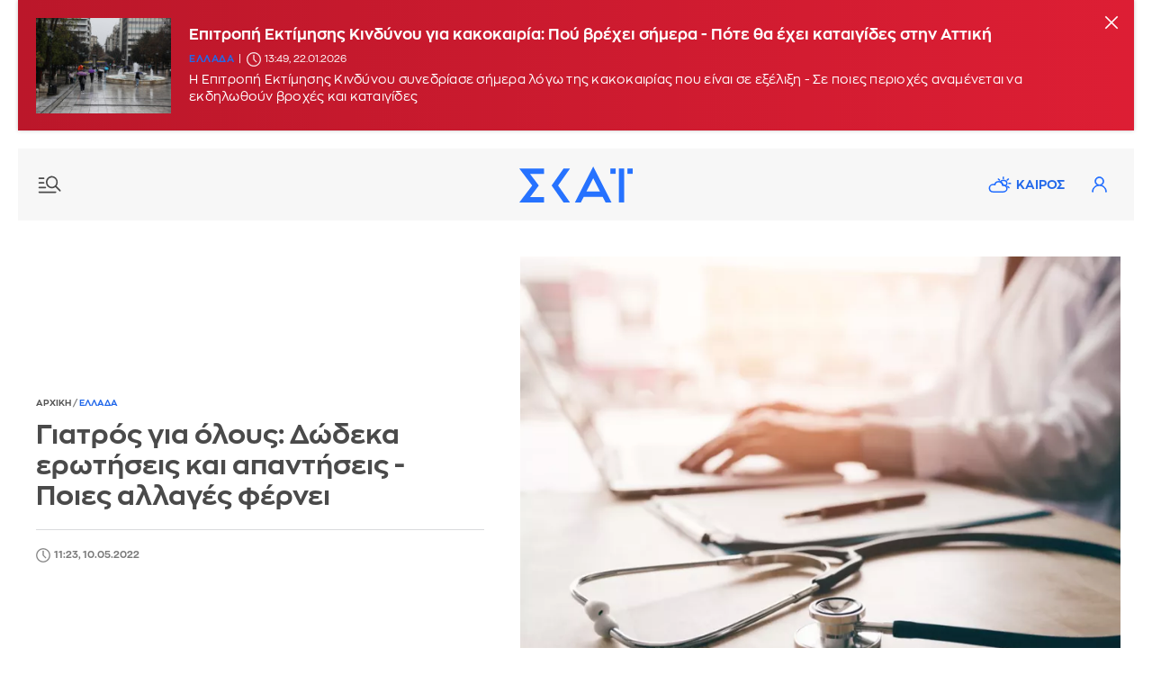

--- FILE ---
content_type: text/html; charset=UTF-8
request_url: https://www.skai.gr/news/greece/giatros-gia-olous-dodeka-erotiseis-kai-apantiseis-poies-allages-fernei
body_size: 27376
content:
<!DOCTYPE html>
<html lang="el" dir="ltr" prefix="og: https://ogp.me/ns#">
<head>
<link rel="preconnect" href="https://securepubads.g.doubleclick.net">
<link rel="preconnect" href="https://www.google-analytics.com">
<link rel="preconnect" href="https://www.googletagmanager.com">
<link rel="dns-prefetch" href="https://www.googletagmanager.com" />
<link rel="preconnect" href="https://cdn.skai.gr" />
<link rel="preconnect" href="https://static.adman.gr">
<link rel="dns-prefetch" href="https://www.googletagservices.com" />
<link rel="dns-prefetch" href="https://securepubads.g.doubleclick.net" />
<link rel="dns-prefetch" href="https://static.adman.gr" />
  <link rel="preload" as="image" href="https://cdn.skai.gr/sites/default/files/styles/style_800x600/public/2022-05/stethoscope-stithoskopio-giatros-st.jpg.webp?itok=Gon6mSPR" type="image/webp"  fetchpriority = "high" />

<title>Γιατρός για όλους: Δώδεκα ερωτήσεις και απαντήσεις - Ποιες αλλαγές φέρνει | ΣΚΑΪ</title>
<meta http-equiv="content-language" content="el" />
<meta charset="utf-8" />
<meta name="description" content="Ξεκινά σήμερα στην Ολομέλεια της Βουλής η διήμερη συζήτηση του σχεδίου νόμου του υπουργείου Υγείας «Γιατρός για όλους, ισότιμη και ποιοτική πρόσβαση στις υπηρ…" />
<meta name="keywords" content="skai.gr, ειδήσεις, υπουργείο Υγείας" />
<link rel="image_src" href="https://cdn.skai.gr/sites/default/files/styles/article_16_9/public/2022-05/stethoscope-stithoskopio-giatros-st.jpg?itok=YP5F8HzL" />
<meta property="fb:app_id" content="1107899046074850" />
<meta property="og:site_name" content="Skai.gr" />
<meta property="og:type" content="article" />
<meta property="og:title" content="Γιατρός για όλους: Δώδεκα ερωτήσεις και απαντήσεις - Ποιες αλλαγές φέρνει" />
<meta property="og:url" content="https://www.skai.gr/news/greece/giatros-gia-olous-dodeka-erotiseis-kai-apantiseis-poies-allages-fernei" />
<meta property="og:description" content="Ξεκινά σήμερα στην Ολομέλεια της Βουλής η διήμερη συζήτηση του σχεδίου νόμου του υπουργείου Υγείας «Γιατρός για όλους, ισότιμη και ποιοτική πρόσβαση στις υπηρ…" />
<meta property="og:country_name" content="Greece" />
<meta property="og:locale" content="el_GR" />
<meta property="og:image" content="https://cdn.skai.gr/sites/default/files/styles/article_16_9/public/2022-05/stethoscope-stithoskopio-giatros-st.jpg?itok=YP5F8HzL" />
<meta property="og:image:url" content="https://cdn.skai.gr/sites/default/files/styles/article_16_9/public/2022-05/stethoscope-stithoskopio-giatros-st.jpg?itok=YP5F8HzL" />
<meta property="og:image:type" content="image/jpeg" />
<meta property="og:image:alt" content="Γιατρός για όλους: Δώδεκα ερωτήσεις και απαντήσεις - Ποιες αλλαγές φέρνει" />
<meta property="og:image:width" content="1280" />
<meta property="og:image:height" content="720" />
<meta name="publish_date" property="og:publish_date" content="2022-05-10T11:23:03+03:00" />
<meta property="article:published_time" content="2022-05-10T11:23:03+03:00" />
<meta property="article:modified_time" content="2022-05-10T11:24:50+03:00" />
<meta property="twitter:card" content="summary_large_image" />
<meta property="twitter:creator" content="@skaigr" />
<meta property="twitter:title" content="Γιατρός για όλους: Δώδεκα ερωτήσεις και απαντήσεις - Ποιες αλλαγές φέρνει" />
<meta property="twitter:description" content="Ξεκινά σήμερα στην Ολομέλεια της Βουλής η διήμερη συζήτηση του σχεδίου νόμου του υπουργείου Υγείας «Γιατρός για όλους, ισότιμη και ποιοτική πρόσβαση στις υπηρ…" />
<meta property="twitter:site" content="@skaigr" />
<meta property="twitter:url" content="https://www.skai.gr/news/greece/giatros-gia-olous-dodeka-erotiseis-kai-apantiseis-poies-allages-fernei" />
<meta property="twitter:image" content="https://cdn.skai.gr/sites/default/files/styles/article_16_9/public/2022-05/stethoscope-stithoskopio-giatros-st.jpg?itok=YP5F8HzL" />
<meta property="twitter:image:width" content="1280" />
<meta property="twitter:image:height" content="720" />
<meta property="article:publisher" content="https://www.facebook.com/skaigr" />
<meta property="article:section" content="Ελλάδα" />
<meta property="article:tag" content="Ελλάδα" />
<meta property="article:tag" content="υπουργείο Υγείας" />
<meta property="article:tag" content="Skai.gr" />
<meta property="article:tag" content="Ειδήσεις" />
<meta property="article:author" content="Newsroom" />
<link rel="alternate" type="application/rss+xml" href="https://feeds.feedburner.com/skai/PLwa" />
<meta name="robots" content="max-image-preview:large" />
<meta name="Generator" content="Drupal 10 (https://www.drupal.org)" />
<meta name="MobileOptimized" content="width" />
<meta name="HandheldFriendly" content="true" />
<meta name="viewport" content="width=device-width, initial-scale=1.0" />
<link rel="canonical" href="https://www.skai.gr/news/greece/giatros-gia-olous-dodeka-erotiseis-kai-apantiseis-poies-allages-fernei" />

<meta name="googlebot" content="index,follow" />
<meta name="robots" content="index,follow" />
<meta name="google-site-verification" content="p3KuX08NaRyxBwnFsToTEn3vk-HDx3qQCevOUhTl4bA" />
      <style>
    @font-face{font-family:ZonaProRegular;src:url("/themes/custom/skaigr/fonts/ZonaPro-Regular.woff2") format("woff2"),url("/themes/custom/skaigr/fonts/ZonaPro-Regular.woff") format("woff");font-display:block}@font-face{font-family:ZonaProBold;src:url("/themes/custom/skaigr/fonts/ZonaPro-Bold.woff2") format("woff2"),url("/themes/custom/skaigr/fonts/ZonaPro-Bold.woff") format("woff");font-display:block}#share-bar button.share{background:url("/themes/custom/skaigr/images/plus.svg") center center no-repeat;background-size:13px auto}#share-bar ul li.bookmark a{background:url("/themes/custom/skaigr/images/bookmark-grey.svg") center center no-repeat;background-size:14px auto;text-indent:-9999px}@media screen and (max-width:1280px){.post-content.narrow{width:calc(100% - 165px)}#share-bar{margin-left:-35px}#post .post-content{padding-left:15px}}@media screen and (max-width:1120px){ #post{padding:0 2% 0 5%}.post-top h1{font-size:26px}.post-content.narrow{width:calc(100% - 185px)}}@media screen and (max-width:1000px){.post-content.narrow{width:calc(100% - 215px)}#breadcrumbs{padding-left:20px}}a,body,code,div,form,h1,h2,html,img,input,li,p,span,strong,ul{border:0;margin:0;padding:0;outline:0}.bold,.cat{font-family:ZonaProBold,Helvetica,Arial,sans-serif;font-weight:400}h1,h2{font-family:ZonaProBold,Helvetica,Arial,sans-serif;font-weight:400}@media screen and (max-width:660px){.post-top{padding:0;margin-bottom:30px}.post-top #breadcrumbs{display:none}.post-top>.right{padding-left:0;order:0;z-index:1}.post-top.with-player>.right{margin-bottom:70px}.post-top>.left{order:1;padding:0 20px;margin-bottom:0;z-index:2}.post-top .img-container.main-img{order:0;width:100%;z-index:-1;padding:0}.post-top{position:relative}.post-top h1{font-size:20px;color:#fff;position:absolute;transform:translateY(calc(-100% - 20px));box-sizing:border-box;padding-right:20px}.post-top.with-player h1{transform:translateY(calc(-100% - 87px))}.post-top .img-container.main-img img{min-height:350px;object-fit:cover;object-position:40% center}.post-top .img-container.main-img:before{background:-moz-linear-gradient(top,rgba(0,0,0,0) 0,rgba(0,0,0,.6) 75%);background:-webkit-gradient(linear,left top,left bottom,color-stop(0,rgba(0,0,0,0)),color-stop(75%,rgba(0,0,0,.6)));background:-webkit-linear-gradient(top,rgba(0,0,0,0) 0,rgba(0,0,0,.6) 75%);background:-o-linear-gradient(top,rgba(0,0,0,0) 0,rgba(0,0,0,.6) 75%);background:-ms-linear-gradient(top,rgba(0,0,0,0) 0,rgba(0,0,0,.6) 75%);background:linear-gradient(to bottom,rgba(0,0,0,0) 0,rgba(0,0,0,.6) 75%);bottom:0;content:"";height:140px;width:100%;position:absolute;left:0}#post-page header:not(.active-breaking) .nav-icon.new{background-image:url("/themes/custom/skaigr/images/menu-new-white.svg")}#post-page header:not(.active-breaking) li.weather a{background-image:url("/themes/custom/skaigr/images/weather-white.svg")}#post-page header:not(.active-breaking) .user{background-image:url(/themes/custom/skaigr/images/user-white.svg)}#post-page #wrapper{padding:0 0 20px}#post-page header:before{content:"";height:140px;width:100%;position:absolute;top:0;left:0;z-index:3}#post-page header:before{background:-moz-linear-gradient(top,rgba(0,0,0,.35) 0,rgba(255,255,255,0) 61%);background:-webkit-linear-gradient(top,rgba(0,0,0,.35) 0,rgba(255,255,255,0) 61%);background:linear-gradient(to bottom,rgba(0,0,0,.35) 0,rgba(255,255,255,0) 61%)}#post-page header:not(.active-breaking) .menu-row{background:0 0}#post-page .main-content{padding-top:0}.post-content.narrow{width:100%}#post .post-content{padding-left:20px;padding-right:20px;box-sizing:border-box}#share-bar{display:none}#post .post-content{padding-left:0;padding-right:0}#post{padding:0 20px}}#share-bar div.share{position:absolute;left:0;display:none;top:180px;z-index:1;padding-bottom:36px;box-sizing:border-box;width:36px;border:1px solid var(--medium-grey)}#share-bar .share ul li a{background-color:transparent;width:34px;height:34px;background-size:7px auto}@media screen and (max-width:1120px){.post-top h1{font-size:26px}}@media screen and (max-width:660px){.post-top{padding:0;margin-bottom:30px}.post-top #breadcrumbs{display:none}.post-top>.right{padding-left:0;order:0;z-index:1}.post-top.with-player>.right{margin-bottom:70px}.post-top>.left{order:1;padding:0 20px;margin-bottom:0;z-index:2}.post-top .img-container.main-img{order:0;width:100%;z-index:-1;padding:0}.post-top{position:relative}.post-top h1{font-size:20px;color:#fff;position:absolute;transform:translateY(calc(-100% - 20px));box-sizing:border-box;padding-right:20px}.post-top.with-player h1{transform:translateY(calc(-100% - 87px))}.post-top .img-container.main-img img{min-height:350px;object-fit:cover;object-position:40% center}.post-top .img-container.main-img:before{background:-moz-linear-gradient(top,rgba(0,0,0,0) 0,rgba(0,0,0,.6) 75%);background:-webkit-gradient(linear,left top,left bottom,color-stop(0,rgba(0,0,0,0)),color-stop(75%,rgba(0,0,0,.6)));background:-webkit-linear-gradient(top,rgba(0,0,0,0) 0,rgba(0,0,0,.6) 75%);background:-o-linear-gradient(top,rgba(0,0,0,0) 0,rgba(0,0,0,.6) 75%);background:-ms-linear-gradient(top,rgba(0,0,0,0) 0,rgba(0,0,0,.6) 75%);background:linear-gradient(to bottom,rgba(0,0,0,0) 0,rgba(0,0,0,.6) 75%);bottom:0;content:"";height:140px;width:100%;position:absolute;left:0}#post-page header:not(.active-breaking) .nav-icon.new{background-image:url("/themes/custom/skaigr/images/menu-new-white.svg")}#post-page header:not(.active-breaking) li.weather a{background-image:url("/themes/custom/skaigr/images/weather-white.svg")}#post-page header:not(.active-breaking) .user{background-image:url(/themes/custom/skaigr/images/user-white.svg)}#post-page #wrapper{padding:0 0 20px}#post-page header:before{content:"";height:140px;width:100%;position:absolute;top:0;left:0;z-index:3}#post-page header:before{background:-moz-linear-gradient(top,rgba(0,0,0,.35) 0,rgba(255,255,255,0) 61%);background:-webkit-linear-gradient(top,rgba(0,0,0,.35) 0,rgba(255,255,255,0) 61%);background:linear-gradient(to bottom,rgba(0,0,0,.35) 0,rgba(255,255,255,0) 61%)}#post-page header:not(.active-breaking) .menu-row{background:0 0}}:root{--blue:#2369ea;--lighter-grey:#fbfbfb;--light-grey:#f7f7f7;--medium-grey:#dadbdd;--dark-grey:#4a4a4a;--grey:#7a7a7a}button,html,input{font-family:ZonaProRegular,Helvetica,Arial,sans-serif}button{outline:0}.uppercase{text-transform:uppercase}html{font-size:14px;line-height:1.15;-ms-text-size-adjust:100%;-webkit-text-size-adjust:100%;-webkit-font-smoothing:antialiased;-moz-osx-font-smoothing:grayscale;scroll-behavior:smooth;overflow-x:hidden!important}body,html{height:100%}body{min-width:320px;color:var(--dark-grey);scrollbar-gutter:stable both-edges}a,body,code,div,form,h1,h2,h3,html,img,input,li,p,span,strong,ul{border:0;margin:0;padding:0;outline:0}ul{list-style:none}p{margin-bottom:1.35em}img{-webkit-user-drag:none}.left,.row{float:left}#wrapper,.row{width:100%}#wrapper{margin:0 auto;max-width:1520px;padding:0 20px 50px}.center-both{top:50%;left:50%;transform:translate(-50%,-50%)}.center-y{top:50.1%;transform:translate3d(0,-50.1%,0)}.center-both,.center-y{position:absolute}.relative{position:relative}button{outline:0;border:none}button,input{color:var(--dark-grey);border-radius:0;font-family:ZonaProRegular,Helvetica,Arial,sans-serif;font-size:100%}::placeholder{color:var(--grey);opacity:1}:-ms-input-placeholder{color:var(--grey)}::-ms-input-placeholder{color:var(--grey)}a:link,a:visited{text-decoration:none;color:var(--dark-grey)}.blue,a.blue{color:var(--blue)}img{max-width:100%;height:auto}.border-box{box-sizing:border-box}.right{float:right}.bold,.cat,.post-content strong{font-family:ZonaProBold,Helvetica,Arial,sans-serif;font-weight:400}.flex{display:flex;justify-content:space-between;flex-wrap:wrap}.light-grey{background:var(--light-grey)}.mb-40{margin-bottom:40px}.mb-30{margin-bottom:30px}.mb-20{margin-bottom:20px}.mt-20{margin-top:20px}.mr-20{margin-right:20px}.pl-20{padding-left:20px}.pt-20{padding-top:20px}.brd-bt{border-bottom:1px solid var(--medium-grey)}h1,h2,h3{font-family:ZonaProBold,Helvetica,Arial,sans-serif;font-weight:400}.logo a{display:inline-flex;text-indent:-9999px}h2{font-size:18px;line-height:1.25;margin-bottom:9px}h1{font-size:26px;line-height:1.15}header .menu-row{height:80px}.logo{height:48px}.footer-logos.logos{margin-left:40px}.logos a{display:inline-block;height:50px;line-height:50px;width:50px;background-image:url("/themes/custom/skaigr/images/logo-skai-tv.svg");background-size:40px auto;background-repeat:no-repeat;background-position:center center;color:#1a275c;border-right:2px solid #dcdddf;overflow:hidden;text-indent:-9999px}.logos a.oloimazi{border:none;background-image:url("/themes/custom/skaigr/images/oloimazi.png");background-size:75px auto;width:90px;padding:0;background-position:center center;background-blend-mode:multiply}.logos a.womenonly{background-image:url("/themes/custom/skaigr/images/womenonly.svg");background-size:65px auto;width:85px;padding:0}.logos a.radio{background-image:url("/themes/custom/skaigr/images/logo-skairadio.png");background-size:32px auto;color:var(--blue)}.logos a.happy{background-image:url("/themes/custom/skaigr/images/logo-happy-104.png");background-size:58px auto;width:74px}.logos a.pepper{background-image:url("/themes/custom/skaigr/images/logo-pepper.png");background-size:32px auto}.logos a.menta{background-image:url("/themes/custom/skaigr/images/logo-menta.png");background-size:38px auto;width:65px}.logos a.sportfm{background-image:url("/themes/custom/skaigr/images/logo-sportfm.png");background-size:90px auto;padding-left:115px;text-indent:-9999px;width:105px;padding:0}.footer-logos.logos a{border:none}header .tools{margin-top:21px;margin-right:20px;position:relative}.nav-overlay .icon,header .icon{width:38px;height:38px;display:inline-block;float:left;text-indent:-9999px}.nav-overlay .icon.search{background:url(/themes/custom/skaigr/images/search.svg) center center no-repeat;background-size:18px auto;margin-right:5px}header .user{background:url("/themes/custom/skaigr/images/user-blue.svg") center center no-repeat;background-size:17px auto;position:relative}.nav-overlay .nav-icon{position:absolute;right:14px;top:18px;left:auto;width:36px;height:36px}.nav-overlay{opacity:0;position:fixed;top:0;bottom:0;left:-51%;height:100%;width:0%;background:var(--lighter-grey);overflow:auto;z-index:101;box-sizing:border-box;box-shadow:0 0 30px 0 rgb(0 0 0 / 20%)}#member-drop-down{display:none;position:absolute;top:43px;right:0;width:auto;z-index:100000;background:#fff;box-shadow:rgba(0,0,0,.1) 0 4px 6px -1px,rgba(0,0,0,.06) 0 2px 4px -1px}#member-drop-down ul li{white-space:nowrap;display:block;text-align:right}#member-drop-down ul li a{display:block;padding:12px 14px;border-bottom:1px solid var(--medium-grey);text-transform:uppercase;font-family:ZonaProBold,Helvetica,Arial,sans-serif;color:var(--blue);box-sizing:border-box}header ul.menu{margin:28px 0 28px 50px}#nav{float:left}#nav ul.menu{float:left}nav ul.menu li{display:block;float:left;padding:0 4px;position:relative}nav ul.menu li a{display:block;float:left;text-align:center;font-family:ZonaProBold,Helvetica,Arial,sans-serif;color:var(--blue);padding:4px 6px}nav:not(#secondary) ul.menu li:last-child a:after{display:none}nav ul.menu li a:after{position:absolute;top:4px;font-size:16px;content:"|";right:-2px;color:var(--blue)}nav ul.menu li:last-child a:after{display:none}nav#secondary ul.menu{margin-left:0;margin-right:-5px}ul.menu li.weather a{padding-left:36px;background:url("/themes/custom/skaigr/images/weather.svg") 5px center no-repeat;background-size:26px auto}.nav-icon{display:block;width:30px;text-indent:-9999px;height:28px;left:20px;top:26px;z-index:100;position:relative}.nav-icon.new{background:url("/themes/custom/skaigr/images/menu-new.svg") center center no-repeat;background-size:26px auto}.nav-overlay .nav-icon{background:url("/themes/custom/skaigr/images/close.svg") center center no-repeat;background-size:20px auto}@-moz-document url-prefix(){.scroll-area{scrollbar-width:thin}}ul.social-media li a{display:block;background-color:var(--medium-grey);background-repeat:no-repeat;background-image:url("/themes/custom/skaigr/images/fb.svg");background-position:center center;background-size:7px auto;width:30px;height:30px;text-indent:-9999px}ul.social-media li.twitter a{background-image:url("/themes/custom/skaigr/images/x-logo-grey.svg");background-size:12px auto}ul.social-media li.linkedin a{background-image:url("/themes/custom/skaigr/images/linkedin.svg");background-size:14px auto}ul.social-media li.bluesky a{background-image:url("/themes/custom/skaigr/images/bluesky-grey.svg");background-size:14px auto}.nav-overlay:not(.active) ul.menu.secondary li.weather{display:none}article{float:left;width:100%}article a img{display:block;width:100%}article .img-container{margin-bottom:11px}article .img-container img{width:100%;display:block}article h2 a{display:inline-block}article p{line-height:1.4;margin-bottom:0;letter-spacing:.25px}article a.img-container{display:block;overflow:hidden;position:relative}.metadata{font-size:11px;margin-bottom:5px;box-sizing:border-box}.metadata:last-child{margin-bottom:15px}article time{font-size:11px;display:inline-block;padding-left:20px;min-height:16px;color:var(--grey);line-height:16px;background:url(/themes/custom/skaigr/images/clock.svg) left top no-repeat;background-size:16px auto;margin-right:5px}article .cat{display:inline-block;letter-spacing:.5px;color:var(--blue);font-size:11px}.metadata.white{color:#fff}.cat+time,.metadata a+time{margin-left:11px;position:relative}.cat+time:before,.metadata a+time:before{position:absolute;left:-9px;top:0;content:"|"}.metadata.white time{background-image:url(/themes/custom/skaigr/images/clock-white.svg);color:#fff}aside.sidebar{width:330px;float:right}.tabcontent{display:none;border-top:none;margin-bottom:2.5em;animation:1s fadeEffect;float:left;width:100%}@keyframes fadeEffect{from{opacity:0}to{opacity:1}}.tabcontent ul{height:48.5em;overflow:auto}.inner .tabcontent ul{height:41em}aside .banner{float:left;width:100%;text-align:center}.sidebar>.banner-first{margin-bottom:30px}.banner{display:flex;flex-flow:column wrap;align-items:center;justify-content:flex-start}.banner .sticky{position:sticky;top:80px}.banner>div{background:var(--lighter-grey);display:flex;flex-flow:column wrap;align-items:center;justify-content:flex-start;position:sticky;top:80px}#back-to-top{opacity:0;position:fixed;bottom:50px;right:30px;z-index:10000;width:40px;height:40px;text-indent:-9999px;border-radius:100%;background:url("/themes/custom/skaigr/images/top-arrow.svg") center center no-repeat var(--lighter-grey);box-shadow:0 0 8px 0 rgb(0 0 0 / 20%);background-size:100% auto}@media screen and (max-width:1330px){header nav#nav{display:none}nav ul.menu li a{display:none}ul.menu li.weather a{display:block}nav#secondary ul.menu{margin-right:-15px}}@media screen and (max-width:1200px){ul.menu li.weather a{background-image:url("/themes/custom/skaigr/images/weather-grey.svg")}header .user{background-image:url(/themes/custom/skaigr/images/user-grey.svg)}#member-drop-down ul li a,nav ul.menu li a,nav ul.menu li a:after{color:var(--dark-grey)}#footer .logos{margin:2em auto}.post-top .img-container.main-img img{object-fit:cover}}@media screen and (max-width:1000px){aside.sidebar.inner{width:100%;float:none;max-width:400px;margin-left:auto;margin-right:auto}}@media screen and (max-width:920px){header .icon,ul.menu li.weather a{width:32px}ul.menu li.weather a{text-indent:-9999px;height:38px;padding:0;background-position:center center}ul.menu li.weather a{background-size:27px auto;background-position:center 9px}nav#secondary ul.menu{margin-top:20px}}@media screen and (max-width:780px){ #post-page #back-to-top{bottom:110px}#wrapper{padding-top:78px}header .menu-row{width:100%;margin-left:0;position:fixed;z-index:100000;left:0;top:0;animation:none}header .menu-row{height:58px}header .logo,header .logo svg{width:100px;height:auto;z-index:10}header .nav-icon{top:15px}button.night-mode{margin-top:0}header .tools{margin-top:10px;margin-right:14px}nav#secondary ul.menu{margin-top:10px}}@media screen and (max-width:730px){.inner .tabcontent ul,.tabcontent ul{height:60vh}}@media screen and (max-width:480px){.nav-overlay button.night-mode{display:none}aside.sidebar{width:100%;padding-left:20px;padding-right:20px}aside.sidebar.inner{padding-left:0;padding-right:0}}.img-container.main-img{position:relative}#share-bar{position:sticky;top:90px;margin-bottom:205px;float:left;margin-left:-60px}#share-bar button,div.share button.close{width:36px;height:36px;text-indent:-9999px;position:absolute;top:180px;left:-2px}#share-bar div.open-share,#share-bar div.share{position:absolute;left:0;display:none;top:180px;z-index:1;padding-bottom:36px;box-sizing:border-box;width:36px;border:1px solid var(--medium-grey)}#share-bar div.share{left:-2px;padding-top:36px;background-color:#fff;z-index:100;position:relative;padding-bottom:0}#share-bar div.share button.close{left:0;top:0;background:url("/themes/custom/skaigr/images/close.svg") center center no-repeat #fff;background-size:12px auto;opacity:1;width:34px;height:35px;border:none}#share-bar .share ul li a,#share-bar ul li.comments span,.open-share ul li a{background-color:transparent;width:34px;height:34px;background-size:7px auto}#share-bar ul li.comments span{display:block}#share-bar .share ul li a{border-top:1px solid var(--medium-grey)}#share-bar ul li.facebook a{background-image:url("/themes/custom/skaigr/images/fb-grey.svg");background-size:8px auto}#share-bar ul li.twitter a{background-image:url("/themes/custom/skaigr/images/x-logo-dark-grey.svg");background-size:15px auto}#share-bar .share ul li.linkedin a{background-image:url("/themes/custom/skaigr/images/linkedin-grey.svg");background-size:14px auto}#share-bar .share ul li.bluesky a{background-image:url("/themes/custom/skaigr/images/bluesky-dark-grey.svg");background-color:#fff;background-size:14px auto}#share-bar .share ul li.mail a{background-image:url("/themes/custom/skaigr/images/mail-new.svg");background-size:17px auto}#share-bar .share ul li.print a{background:url("/themes/custom/skaigr/images/print.svg") center center no-repeat;background-size:18px auto}#share-bar div.open-share{display:block;top:0;padding-bottom:0;border:none}#share-bar ul li.comments span{background:url("/themes/custom/skaigr/images/comments-grey-new.svg") center 14px no-repeat;background-size:15px auto}#share-bar ul li.fav a{background:url(/themes/custom/skaigr/images/claps-grey.svg) center 14px no-repeat;background-size:16px auto}#share-bar ul li.comments span,#share-bar ul li.fav a{text-indent:0;text-align:center;font-size:11px;color:var(--grey);margin-top:4px}.post-top h1{font-size:30px}.post-top #breadcrumbs{margin-bottom:10px;padding-left:0;background:0 0}.post-top>.left{width:44.636%;padding-right:40px;box-sizing:border-box}.post-top>.right{width:55.364%}.post-top>.left p{font-size:16px;line-height:1.5}.post-top .img-container.main-img img{width:100%;float:right}.post-top{align-items:center;padding-right:15px}.opinion-content{float:left;width:100%}.opinion-content .post-content{padding-top:0}.post-top .audio-player audio{max-width:inherit}.post-content a,.post-content strong{font-family:ZonaProBold,Helvetica,Arial,sans-serif;font-weight:400}.related-posts{width:200px;margin-right:-80px;position:sticky;top:88px;padding-top:5px}.related-posts>span{display:block;margin-bottom:14px}.related-posts article{margin-bottom:20px}.post-content.mb-30{margin-bottom:0}.post-content.narrow{width:calc(100% - 155px);float:left}.banner{overflow-wrap:normal;word-wrap:normal;word-break:normal;-ms-word-break:normal;-ms-hyphens:none;-moz-hyphens:none;-webkit-hyphens:none;hyphens:none}@media screen and (max-width:1280px){.post-content.narrow{width:calc(100% - 165px)}#share-bar{margin-left:-35px}#post .post-content{padding-left:15px}.related-posts{margin-right:-60px}}@media screen and (max-width:1120px){ #post{padding:0 2% 0 5%}.post-top h1{font-size:26px}.post-content.narrow{width:calc(100% - 185px)}.related-posts{margin-right:-30px;width:190px}}@media screen and (max-width:1000px){.related-posts{margin-right:0}.post-content.narrow{width:calc(100% - 215px)}}@media screen and (max-width:880px){.post-top{padding:0 2%}.post-top>.left,.post-top>.right{width:100%}.post-top>.left{margin-bottom:30px;padding-right:0}}@media screen and (max-width:780px){.related-posts{top:65px}#post-page #back-to-top{bottom:110px}}@media screen and (max-width:660px){header.mt-20{margin-top:0}.post-top{padding:0;margin-bottom:30px}.post-top #breadcrumbs{display:none}.post-top>.right{padding-left:0;order:0;z-index:1}.post-top.with-player>.right{margin-bottom:70px}.post-top>.left{order:1;padding:0 20px;margin-bottom:0;z-index:2}.post-top .img-container.main-img{order:0;width:100%;z-index:-1;padding:0}.post-top{position:relative}.post-top h1{font-size:20px;color:#fff;position:absolute;transform:translateY(calc(-100% - 20px));box-sizing:border-box;padding-right:20px}.post-top.with-player h1{transform:translateY(calc(-100% - 87px))}.post-top .img-container.main-img img{min-height:350px;object-fit:cover;object-position:40% center}.post-top .img-container.main-img:before{background:-moz-linear-gradient(top,rgba(0,0,0,0) 0,rgba(0,0,0,.6) 75%);background:-webkit-gradient(linear,left top,left bottom,color-stop(0,rgba(0,0,0,0)),color-stop(75%,rgba(0,0,0,.6)));background:-webkit-linear-gradient(top,rgba(0,0,0,0) 0,rgba(0,0,0,.6) 75%);background:-o-linear-gradient(top,rgba(0,0,0,0) 0,rgba(0,0,0,.6) 75%);background:-ms-linear-gradient(top,rgba(0,0,0,0) 0,rgba(0,0,0,.6) 75%);background:linear-gradient(to bottom,rgba(0,0,0,0) 0,rgba(0,0,0,.6) 75%);bottom:0;content:"";height:140px;width:100%;position:absolute;left:0}#post-page header:not(.active-breaking) .nav-icon.new{background-image:url("/themes/custom/skaigr/images/menu-new-white.svg")}#post-page header:not(.active-breaking) li.weather a{background-image:url("/themes/custom/skaigr/images/weather-white.svg")}#post-page header:not(.active-breaking) .user{background-image:url(/themes/custom/skaigr/images/user-white.svg)}#post-page #wrapper{padding:0 0 20px}#post-page header:before{content:"";height:140px;width:100%;position:absolute;top:0;left:0;z-index:3}#post-page header:before{background:-moz-linear-gradient(top,rgba(0,0,0,.35) 0,rgba(255,255,255,0) 61%);background:-webkit-linear-gradient(top,rgba(0,0,0,.35) 0,rgba(255,255,255,0) 61%);background:linear-gradient(to bottom,rgba(0,0,0,.35) 0,rgba(255,255,255,0) 61%)}#post-page header:not(.active-breaking) .menu-row{background:0 0}#post-page .main-content{padding-top:0}.related-posts{float:left;position:static;padding-top:0}.related-posts>span{font-size:16px;margin-bottom:15px}.related-posts article{padding:20px 0;margin-bottom:0}.related-posts span+article{border-top:1px solid var(--medium-grey)}.related-posts .img-container{width:29%;margin-bottom:0}.related-posts .img-container img{min-height:95px}.post-content.narrow,.related-posts{width:100%}.related-posts{margin-top:20px}#post .post-content,#post-page aside.sidebar.inner,.related-posts{padding-left:20px;padding-right:20px;box-sizing:border-box}}@media screen and (max-width:480px){.related-posts article{padding:18px 0}.related-posts .img-container{width:27.5%}.related-posts .img-container img{min-height:90px;object-fit:cover}}.audio-player{float:left;width:calc(100% - 50px);text-align:center;margin-top:-60px;margin-left:25px}.audio-player audio{width:100%;position:relative;height:40px}@media screen and (max-width:660px){.audio-player{width:calc(100% - 40px);margin-left:20px;margin-right:20px;padding:0;position:absolute;bottom:-67px}.audio-player audio{border:1px solid #ccc;box-shadow:0 0 8px hsla(0,0%,0%,.25)}#share-bar{display:none}#post .post-content{padding-left:0;padding-right:0}.related-posts{padding:0}#post{padding:0 20px}}audio::-webkit-media-controls-panel{background-color:#fff}audio::-webkit-media-controls-current-time-display,audio::-webkit-media-controls-time-remaining-display{font-family:ZonaProRegular,Helvetica,Arial,sans-serif;font-size:13px}@supports (-webkit-touch-callout:none){.audio-player{background:#383838}.audio-player audio{border:none;padding:6px 0 4px;height:auto}}.main-content{width:calc(100% - 370px)}#breadcrumbs{font-size:10px;font-weight:400;color:#7a7a7a;height:16px;line-height:16px;background:#fff;padding:0 35px 0 0;margin:-5px 0 0;position:relative}#breadcrumbs a{color:#7a7a7a}#breadcrumbs a.blue{color:var(--blue)}#post{padding:0 7.2%}.post-content{float:left;width:100%;padding-top:24px;font-size:16.5px}.post-content,.post-content p{line-height:1.6;letter-spacing:.5px}.post-content p{margin-bottom:1.429em}.post-content a{text-decoration:none;color:var(--blue)}.post-top a{color:var(--blue)}.post-top .author-row{display:flex;justify-content:flex-start;align-items:center;border-top:1px solid var(--medium-grey)}.post-top .metadata{margin-bottom:0}.post-content h3{margin-bottom:.75em}.post-content h3{font-size:19px;line-height:1.4}.post-content{overflow-wrap:break-word;word-wrap:break-word;-ms-word-break:break-all;word-break:break-word;-ms-hyphens:auto;-moz-hyphens:auto;-webkit-hyphens:auto;hyphens:auto}@media screen and (max-width:1280px){ #post{padding:0 5%}}@media screen and (max-width:1120px){ #post{padding:0 2%}}@media screen and (max-width:1000px){.main-content{width:100%;padding-left:0;margin-bottom:30px}#breadcrumbs{padding-left:20px}}#breaking-news{overflow:hidden;height:145px;margin-top:-20px;background:#de0032;background:linear-gradient(to right,#bb172a 0,#dd1e34 100%);box-shadow:0 0 4px 0 rgb(128 127 127 / 45%);align-items:center;justify-content:flex-start}#breaking-news .alertIcon{width:12%;text-align:center}#breaking-news .alertIcon>svg{width:40px;height:40px}#breaking-news article{width:calc(88% - 50px);max-width:1240px;padding:20px 0;box-sizing:border-box;display:flex;align-items:center}#breaking-news article h2 a{color:#fff}#breaking-news article h2 a,#breaking-news article p{display:-webkit-box;-webkit-line-clamp:2;-webkit-box-orient:vertical;overflow:hidden;width:100%}#breaking-news article h2 a{-webkit-line-clamp:1}#breaking-news article .img-container{width:150px;float:left;margin-bottom:0}#breaking-news article .article-data{width:calc(100% - 170px);color:#fff;float:right}.close-btn{color:#fff!important;position:absolute;right:0;top:0;padding:15px}.close-btn>svg{width:20px;height:20px;fill:#fff}.close-btn span{display:none}@media screen and (max-width:1380px){ #breaking-news .alertIcon{width:10%;text-align:center}#breaking-news article{width:calc(89% - 50px)}#breaking-news article h2{font-size:17px}}@media screen and (max-width:1000px){ #breaking-news article p{display:none}#breaking-news article h2 a{-webkit-line-clamp:3}#breaking-news .alertIcon{width:12%}#breaking-news article{width:calc(88% - 50px)}}@media screen and (max-width:780px){ #breaking-news{width:calc(100% + 40px);margin-left:-20px}#breaking-news article .img-container{margin-right:14px}#breaking-news article{width:calc(88% - 50px);padding:12px 0}}@media screen and (max-width:660px){ #post{padding:0}#post-page #breaking-news{width:100%;margin-left:0;margin-bottom:0;margin-top:58px;box-shadow:none}}@media screen and (max-width:520px){ #breaking-news .alertIcon,#breaking-news article .img-container{display:none}#breaking-news{height:110px}#breaking-news article .article-data{width:100%}#breaking-news article h2{font-size:16px}#breaking-news article{width:calc(100% - 50px);padding-left:20px}.close-btn{padding:12px}}
     </style>
     

<link rel="shortcut icon" href="/themes/custom/skaigr/images/favicon.ico" />


<link rel="apple-touch-icon" sizes="180x180" href="/themes/custom/skaigr/images/favicons/apple-touch-icon.png"/>
<link rel="icon" type="image/png" sizes="32x32" href="/themes/custom/skaigr/images/favicons/favicon-32x32.png"/>
<link rel="icon" type="image/png" sizes="16x16" href="/themes/custom/skaigr/images/favicons/favicon-16x16.png"/>
<link rel="manifest" href="/themes/custom/skaigr/js/manifest.json"/>


     <link rel="stylesheet" media="print" onload="this.media='all'; this.onload=null;" href="/themes/custom/skaigr/css-minify/common.min.css?v=1.1.569" >
<link rel="stylesheet" media="print" href="/themes/custom/skaigr/css-minify/dark-mode.min.css?v=1.1.569" onload="this.media='all'; this.onload=null;">
<link rel="stylesheet" media="print" href="/themes/custom/skaigr/css-minify/overlay-menu.min.css?v=1.1.569" onload="this.media='all'; this.onload=null;">

  <link rel="stylesheet" media="print" onload="this.media='all'; this.onload=null;" href="/themes/custom/skaigr/css-minify/pages-posts.min.css?v=1.1.569">
    
  
    <link rel="stylesheet" media="print" onload="this.media='all'; this.onload=null;" href="/themes/custom/skaigr/css-minify/article.min.css?v=1.1.569">


    <link rel="stylesheet" media="print" onload="this.media='all'; this.onload=null;"
          href="/themes/custom/skaigr/css/fixed-social-bar.min.css?v=1.1.569">


    
<link rel="stylesheet" media="print" href="/themes/custom/skaigr/css-minify/stories-slider.min.css?v=1.1.569" onload="this.media='all'; this.onload=null;"> <link rel="stylesheet" media="print" href="/themes/custom/skaigr/css-minify/article-stories-slider.min.css?v=1.1.569" onload="this.media='all'; this.onload=null;">
<link rel="stylesheet" media="print" href="/themes/custom/skaigr/css/print.min.css?v=1.1.569">

    


    
      <link rel="stylesheet"  href="/themes/custom/skaigr/css/breaking-news.min.css?v=1.1.569" media="print"  onload="this.media='all'; this.onload=null;">
  

 
    


  <script>
          var anchor = "yes";
      </script>


    <script>window.taboolav2 = true;</script>
    <style>
        #taboola-alternating-below-article {
            float: left;
            margin-top: 0px;
            margin-bottom: 30px;
            width: 100%;
            padding: 10px 24px 30px;
            background: var(--light-grey);
            box-sizing: border-box;
        }
        @media all and (min-width: 680px){
            #taboola-alternating-below-article {
                min-height: 800px;
            }
        }

        #taboola-alternating-below-article a.item-label-href, .organic-thumbs-feed-01-c .video-label, .organic-thumbs-feed-01-c .sponsored, .organic-thumbs-feed-01-c .sponsored-url,
        .thumbs-feed-01-b .video-label, .thumbs-feed-01-b .sponsored, .thumbs-feed-01-b .sponsored-url,
        .thumbs-feed-01-a .video-label, .thumbs-feed-01-a .sponsored, .thumbs-feed-01-a .sponsored-url,
        .organic-thumbs-feed-01-mp .video-label, .organic-thumbs-feed-01-mp .sponsored, .organic-thumbs-feed-01-mp .sponsored-url,
        .thumbs-feed-01-b .syndicatedItem .branding,
        .thumbs-feed-01 .video-label, .thumbs-feed-01 .sponsored, .thumbs-feed-01 .sponsored-url,
        .rec-reel-sc2 .video-label, .rec-reel-sc2 .sponsored, .rec-reel-sc2 .sponsored-url,
        .rec-reel-sc2 .video-label, .rec-reel-sc2 .sponsored, .rec-reel-sc2 .sponsored-url,
        .organic-thumbs-feed-01 .video-label, .organic-thumbs-feed-01 .sponsored, .organic-thumbs-feed-01 .sponsored-url,
        .trc_spotlight_item .branding .branding-inner
        {
            font-family: ZonaProBold,Helvetica,Arial,sans-serif!important;
            font-weight: 400;
        }
        #taboola-alternating-below-article .organic-thumbs-feed-01-c .video-title, #taboola-alternating-below-article .thumbs-feed-01-b .video-title,
        #taboola-alternating-below-article .thumbs-feed-01-a .video-title,
        #taboola-alternating-below-article .organic-thumbs-feed-01-mp .video-title,
        .rec-reel-sc2 .video-title
        {
            font-size: 15px;
            font-weight: 400;
            line-height: 20px;
        }
        .video-label.video-title.trc_ellipsis{
            display: -webkit-box;
            -webkit-line-clamp: 3;
            -webkit-box-orient: vertical;
            overflow: hidden;
        }

        #taboola-alternating-below-article .organic-thumbs-feed-01-c .branding{
            font-family: ZonaProBold,Helvetica,Arial,sans-serif!important;
            font-weight: 400;
        }


        @media all and (max-width: 680px) {

            .trc_related_container.tbl-feed-card .trc_rbox_container {
                font-family: ZonaProBold, Helvetica, Arial, sans-serif !important;
                font-weight: 400;
            }
            .trc_related_container.tbl-feed-card .trc_rbox_container .trc_desktop_disclosure_link {
                font-family: ZonaProBold, Helvetica, Arial, sans-serif !important;
            }
            .trc_related_container.tbl-feed-card .trc_rbox_container .video-title {
                font-size: 16px;
                font-weight: 400;
                line-height: 18px;
            }

            .trc_related_container.tbl-feed-card .branding{
                font-family: ZonaProBold, Helvetica, Arial, sans-serif !important;
                font-weight: 400;
            }
        }


    </style>
    <link rel="amphtml" href="https://www.skai.gr/news/greece/giatros-gia-olous-dodeka-erotiseis-kai-apantiseis-poies-allages-fernei/amp">
    

    
    
<link rel="stylesheet" media="print" href="/themes/custom/skaigr/css/search.min.css?v=1.1.569" onload="this.media='all'; this.onload=null;">
<link rel="stylesheet" media="print" href="/modules/custom/wbnotifications/css/push.css" onload="this.media='all'; this.onload=null;">

    <script>
      document.addEventListener("DOMContentLoaded", function() {
        // Get only links that contain 'https://'
        var links = document.querySelectorAll("a[href^='http://'], a[href^='https://']");

        // Current site's base URL
        var siteBase = window.location.origin;

        // Loop through each link
        links.forEach(function(link) {
          // Check if the link is external
          if (!link.href.startsWith(siteBase)) {
            // Set target to _blank for external links
            link.target = "_blank";

            // Add rel="noopener noreferrer" for security reasons
            link.rel = "noopener noreferrer";
          }
        });
      });
    </script>




            <meta http-equiv="refresh" content="360">
    <style>div.hidden, footer ul.hidden{display: none;}
@media screen and (max-width: 999px) {
    .desktop-banner{
        display: none;
    }
}
</style>
<style>form.contact-form{margin-top:30px;}a.weather-box{color:#2369ea;} a.weather-box:hover{text-decoration: underline;}</style>
<style> .flex-video embed,.flex-video iframe,.flex-video object,.flex-video video,.responsive-embed embed,.responsive-embed iframe,.responsive-embed object,.responsive-embed video{position:absolute;top:0;left:0;width:100%;height:100%}.responsive-embed{padding-bottom:56.25%;clear:both;position:relative;height:0;margin-bottom:1rem;overflow:hidden}% endif % .post-content .mobile-banner-inline{width:100%;text-align:center;padding-bottom:10px}.post-content .mobile-banner-sticky-container{height:1200px;width:300px;background:#efefef;display:inline-block}.post-content .mobile-banner-sticky-container>div{width:300px;overflow:hidden;position:sticky;top:60px}
mark>a,mark>a>strong{color:#fff}h2.visually-hidden{display:none}.post-content iframe{max-width:100%}.post-content figure{margin-bottom:15px}</style>

    <style>
      #mapiframe{
        width:100%;
      }

      @media screen and (max-width: 768px) {
        #mapiframe{

        }

        .responsive-embed.mapembed {
          height: 500px;
          padding-bottom: 10px;
          margin-bottom: 10px;
          position: relative;
          overflow:hidden;
        }

      }
    </style>

    </head>
<body  id="post-page">
<script>if(window.localStorage.getItem('skaigr-theme')){document.body.classList.add('dark-mode');}</script>
<script>
    window.uconsend = false;
    window.members_config = {
        url: 'https://www.skai.gr/account',
        auth: 'https://www.skai.gr/account'
    }
</script>

<div id="wrapper" class="border-box">
    <header class="row border-box mt-20">
    <!--Tags-Logos Row Section Start-->
        <!--Tags-Logos Row Section End-->
            <div id="breaking-news" class="row relative mb-20 flex" style="display: none;">
  <div class="breaking-container">
    <div data-slide="breakingnews" class="slide" data-hash = "breakingnews-" data-articles-ids="">
      <div class="slide-items">
                  <article class="active"  data-id = "breaking-728381" >
                          <a class="img-container mr-20" href="https://www.skai.gr/news/greece/kakokaria-pou-vrexei-simera-pote-tha-exei-kataigides-stin-attiki">
                <img alt="Κακοκαιρία" title="Επιτροπή Εκτίμησης Κινδύνου για κακοκαιρία: Πού βρέχει σήμερα - Πότε θα έχει καταιγίδες στην Αττική" src="https://cdn.skai.gr/sites/default/files/styles/article_170x120/public/feedelio/kakokairia-vroxi-eurokinissi.jpg?itok=0Pf2dRcO" width="170" height="120" loading="lazy" typeof="foaf:Image" />


              </a>
                        <div class="article-data border-box">
              <h2><a href="https://www.skai.gr/news/greece/kakokaria-pou-vrexei-simera-pote-tha-exei-kataigides-stin-attiki">Επιτροπή Εκτίμησης Κινδύνου για κακοκαιρία: Πού βρέχει σήμερα - Πότε θα έχει καταιγίδες στην Αττική</a></h2>
              <div class="row metadata white">
                                  <a href="https://www.skai.gr/news/greece" class="cat blue uppercase">Ελλάδα</a>
                                <time datetime="2026-01-22T13:49:49+02:00">13:49, 22.01.2026</time></div>
              <p class="breaking-news-desc">Η Επιτροπή Εκτίμησης Κινδύνου συνεδρίασε σήμερα λόγω της κακοκαιρίας που είναι σε εξέλιξη - Σε ποιες περιοχές αναμένεται να εκδηλωθούν βροχές και καταιγίδες
</p>
            </div>
          </article>
              </div>
          </div>
  </div>
  <a href="#" class="close-btn smooth" aria-label="Κλείσιμο">
    <svg viewBox="0 0 48 48">
      <path d="M9.4,6.6L6.6,9.4L21.2,24L6.6,38.6l2.8,2.8L24,26.8l14.6,14.6l2.8-2.8L26.8,24L41.4,9.4l-2.8-2.8L24,21.2
	L9.4,6.6z"/>
    </svg>
    <span>Κλείσιμο</span> </a>
</div>
<style> .slide-items>* {position: absolute;top: 0;opacity: 0;pointer-events: none;transition: opacity ease 1s;}</style>
<script>
  let breaking_news_key = 'breakingnews_dismissed';
  let breakingNews = document.querySelector('#breaking-news');
  if(breakingNews){

    // Initialize the breaking news slider
    let articles_ids = [];
    breakingNews.querySelectorAll('.slide-items article').forEach(function(article) {
      articles_ids.push(article.getAttribute('data-id').replace('breaking-', ''));
    });

    let hasNewArticles = articles_ids.length > 0;

    let localStorageBreakingNews = localStorage.getItem(breaking_news_key);
    if(localStorageBreakingNews) {
      localStorageBreakingNews = localStorageBreakingNews.split(',');
      hasNewArticles  = articles_ids.some(function(id) {
        return !localStorageBreakingNews.includes(id);
      });
    }

    // Check if the breaking news has been dismissed
    if( !hasNewArticles ) {
    }else{
      breakingNews.style.display = 'flex';
      document.querySelector('header').classList.add('active-breaking');
      //register close button event
      breakingNews.querySelectorAll('.close-btn').forEach(function(btn) {
        btn.addEventListener('click', function(e) {
          document.querySelector('header').classList.remove('active-breaking');
          e.preventDefault();
          breakingNews.style.display = 'none';
          //add articles ids to local storage
          localStorage.setItem(breaking_news_key, articles_ids.join(','));
        });
      });
    }
  }
</script>
    


    

    <div class="row menu-row relative light-grey mb-40">
        <nav id="nav" class="uppercase">
    
        <ul class="menu">
                        <li>
                <a href="/news/greece">ΕΛΛΑΔΑ</a>
                                            </li>
                    <li>
                <a href="/news/politics">ΠΟΛΙΤΙΚΗ</a>
                                            </li>
                    <li>
                <a href="/news/world">ΚΟΣΜΟΣ</a>
                                            </li>
                    <li>
                <a href="/news/finance">ΟΙΚΟΝΟΜΙΑ</a>
                                            </li>
                    <li>
                <a href="/news/entertainment">ΨΥΧΑΓΩΓΙΑ</a>
                                            </li>
            </ul>
        


</nav>
        <div class="logo center-both">
                            <a title="ΣΚΑΪ" href="/"><span>ΣΚΑΪ</span>
                    <svg xmlns:xlink="http://www.w3.org/1999/xlink" xmlns="http://www.w3.org/2000/svg" viewBox="0 0 110.37 34.96" width="126"  height="48" >
                        <rect x="96.93" y="1.9" width="5.14" height="33.03" fill="#2672FF"></rect>
                        <rect x="88.64" y="1.9" width="5.15" height="5.19" fill="#2672FF"></rect>
                        <rect x="105.23" y="1.9" width="5.14" height="5.19" fill="#2672FF"></rect>
                        <polygon points="12.54 18.46 0.01 34.96 24.05 34.96 24.05 29.82 10.38 29.82 19 18.46 10.37 7.1 24.05 7.1 24.05 1.96 0 1.96 12.54 18.46" fill="#2672FF"></polygon>
                        <path d="M54.1,35h5.78l2.86-5.58H81.17L84,35h5.77L71.95,0ZM78.54,24.23H65.35l6.6-12.92Z" fill="#2672FF"></path>
                        <polygon points="43.12 1.9 31.84 17.95 31.47 18.45 42.81 34.6 43.07 34.96 49.35 34.96 37.76 18.46 49.41 1.9 43.12 1.9" fill="#2672FF"></polygon>
                    </svg>
                </a>
                        </div>
        <div class="tools right">
                        <a href="/account/login" class="user icon" style="">Λογαριασμός</a>
            <div id="member-drop-down">
                <ul>
                    <li><a href="/account/profile">Ο λογαριασμός μου</a></li>
                    <li><a href="/account/settings">Ρυθμίσεις</a></li>
                    <li><a href="#" id="user-loggout">Αποσύνδεση</a></li>
                </ul>
            </div>
                    </div>

                <nav id="secondary" class="uppercase right">
            <ul class="menu">
                <li><a href="/newsfeed">Ροή Ειδήσεων</a></li>
                <li><a href="/news/opinions">Απόψεις</a></li>
                <li><a href="/protoselida">Πρωτοσέλιδα</a></li>
                <li class="weather"><a href="/weather">Καιρος</a></li>
            </ul>
        </nav>

        <div class="nav-icon new btn-open">Menu</div>

                                                                                                                    </div>
</header>    <!-- Overlay Side Menu Start-->
<div class="nav-overlay">
    <div class="nav-icon btn-close open"></div>
    <div class="logo"> <a title="ΣΚΑΪ" href="/">
            <svg xmlns:xlink="http://www.w3.org/1999/xlink" xmlns="http://www.w3.org/2000/svg" viewBox="0 0 110.37 34.96" width="126"  height="48" >
                <rect x="96.93" y="1.9" width="5.14" height="33.03" fill="#2672FF"></rect>
                <rect x="88.64" y="1.9" width="5.15" height="5.19" fill="#2672FF"></rect>
                <rect x="105.23" y="1.9" width="5.14" height="5.19" fill="#2672FF"></rect>
                <polygon points="12.54 18.46 0.01 34.96 24.05 34.96 24.05 29.82 10.38 29.82 19 18.46 10.37 7.1 24.05 7.1 24.05 1.96 0 1.96 12.54 18.46" fill="#2672FF"></polygon>
                <path d="M54.1,35h5.78l2.86-5.58H81.17L84,35h5.77L71.95,0ZM78.54,24.23H65.35l6.6-12.92Z" fill="#2672FF"></path>
                <polygon points="43.12 1.9 31.84 17.95 31.47 18.45 42.81 34.6 43.07 34.96 49.35 34.96 37.76 18.46 49.41 1.9 43.12 1.9" fill="#2672FF"></polygon>
            </svg>
        </a> </div>
    <button class="night-mode night-mode-up"><span>Night mode</span></button>
    <form class="search-form row border-box" action="/search/node" method="get" id="search-form">
        <input data-drupal-selector="edit-keys" size="30" maxlength="255"  value="Αναζήτηση" class="form-search" type="search" name="keys" onclick="this.value='';" aria-label="Αναζήτηση">
        <input data-drupal-selector="edit-submit" id="form-submit" class="icon search" value="Αναζήτηση" type="submit">
    </form>

    <ul class="menu secondary">
        <li><a href="/newsfeed">Ροή Ειδήσεων</a></li>
        <li><a href="/news/opinions">Απόψεις</a></li>
        <li class="noline"><a href="/protoselida">Πρωτοσέλιδα</a></li>
        <li class="weather"><a href="/weather">Καιρος</a></li>
    </ul>

    <a href="https://www.skai.gr/weather" class="weather-box"> <strong>ΚΑΙΡΟΣ</strong></a>

    <div class="scroll-area center-y">
        <ul class="menu" id="menu-responsive-navigation">
            <li><a href="/news/greece">Ελλάδα</a></li>
            <li><a href="/news/politics">Πολιτική</a></li>
            <li><a href="/news/world">Κόσμος</a></li>
            <li><a href="/news/finance">Οικονομία</a></li>
            <li><a href="/news/health">Υγεία</a></li>
            <li><a href="/news/technology">Τεχνολογία και Επιστήμη</a></li>
            <li><a href="/news/entertainment">Ψυχαγωγία</a></li>
            <li><a href="/news/business">Business</a></li>
            <li><a href="/news/life-style-wellness">Lifestyle - Wellness</a></li>
            <li><a href="/news/fashion-beauty">Μόδα και Ομορφιά</a></li>
            <li><a href="/news/environment">Περιβάλλον</a></li>
            <li><a href="/news/weather">Καιρός</a></li>
            <li><a href="/news/travel">Ταξίδι</a></li>
            <li><a href="/news/shipping">Ναυτιλία</a></li>
            <li><a href="/news/pet-stories">Pet Stories</a></li>
            <li><a href="/news/car">Αυτοκίνητο</a></li>
            <li><a href="/news/culture">Πολιτισμός</a></li>
            <li><a href="/news/cinema">Cinema</a></li>
            <li><a href="/news/sports">ΑΘλητικά</a></li>
            <li><a href="/news/opinions">Απόψεις</a></li>
            <li><a href="/podcasts">Podcasts</a></li>
            <li><a href="/longform">Longform</a></li>
        </ul>
    </div>
    <div class="logos"> <a href="https://www.skaitv.gr/" target="_blank" class="tv">ΣΚΑΪ TV</a> <a href="https://www.skairadio.gr/" target="_blank" class="radio blue">ΣΚΑΪ 100.3</a> <a href="https://www.sport-fm.gr/" target="_blank" class="sportfm">ΣΠΟΡ FM</a> <a href="https://womenonly.skai.gr/" target="_blank" class="womenonly">Women Only</a> <a href="https://www.oloimaziboroume.gr/el/" target="_blank" class="oloimazi">ΟΛΟΙ ΜΑΖΙ<br>
            ΜΠΟΡΟΥΜΕ</a></div>
</div>
<!-- Overlay Side Menu End-->    

    <div data-drupal-messages-fallback class="hidden"></div>    
<style>
  .post-top .img-container.main-img img, .post-top .img-container.main-img {
    aspect-ratio: 800/600;
    width:100%;
  }

  @supports (-moz-appearance: none) {
    .post-top .img-container.main-img img, .post-top .img-container.main-img {
      aspect-ratio: auto;
    }
  }

  @media screen and (max-width: 660px) {
    .post-top {
      padding-left: 0;
    }
  }
</style>

<div class="row post-top border-box pl-20 mb-40 flex ">
  <div class="left border-box">
    <div id="breadcrumbs" class="bold uppercase"> <a href="/">Αρχική</a>  / <a
        href="/news/greece" class="blue">Ελλάδα</a>     </div>
    <article>
      <h1>Γιατρός για όλους: Δώδεκα ερωτήσεις και απαντήσεις - Ποιες αλλαγές φέρνει</h1>
      
              <div class="author-row row mt-20 pt-20">
          <div class="row metadata bold">
            <time datetime="2022-05-10T11:23:03+03:00">11:23, 10.05.2022</time>
                                  </div>
        </div>
          </article>
  </div>
  <div class="right border-box">
    <div class="img-container main-img row border-box">
      
              <img loading="eager" fetchpriority="high" alt="Γιατρός για όλους: Δώδεκα ερωτήσεις και απαντήσεις - Ποιες αλλαγές φέρνει" title="shutterstock" src="https://cdn.skai.gr/sites/default/files/styles/style_800x600/public/2022-05/stethoscope-stithoskopio-giatros-st.jpg.webp?itok=Gon6mSPR" width="800" height="600" typeof="foaf:Image" />


      


      
                      </div>
  </div>
</div>

<div class="row flex">
  <div class="left main-content border-box">
    <div class="left row mb-30 border-box" id="post">
      <div class="opinion-content">
                  <div id="share-bar">
            <div class="share">
              <ul class="social-media">
                <li class="bluesky"><a href="https://bsky.app/intent/compose?text=%CE%93%CE%B9%CE%B1%CF%84%CF%81%CF%8C%CF%82+%CE%B3%CE%B9%CE%B1+%CF%8C%CE%BB%CE%BF%CF%85%CF%82%3A+%CE%94%CF%8E%CE%B4%CE%B5%CE%BA%CE%B1+%CE%B5%CF%81%CF%89%CF%84%CE%AE%CF%83%CE%B5%CE%B9%CF%82+%CE%BA%CE%B1%CE%B9+%CE%B1%CF%80%CE%B1%CE%BD%CF%84%CE%AE%CF%83%CE%B5%CE%B9%CF%82+-+%CE%A0%CE%BF%CE%B9%CE%B5%CF%82+%CE%B1%CE%BB%CE%BB%CE%B1%CE%B3%CE%AD%CF%82+%CF%86%CE%AD%CF%81%CE%BD%CE%B5%CE%B9+https%3A%2F%2Fwww.skai.gr%2Fnews%2Fgreece%2Fgiatros-gia-olous-dodeka-erotiseis-kai-apantiseis-poies-allages-fernei" target="_blank">bluesky</a></li>
                <li class="linkedin"><a href="#" target="_blank">linkedin</a></li>
                <li class="mail"><a  href="mailto:?subject=Γιατρός για όλους: Δώδεκα ερωτήσεις και απαντήσεις - Ποιες αλλαγές φέρνει | skai.gr&amp;body=https://www.skai.gr/news/greece/giatros-gia-olous-dodeka-erotiseis-kai-apantiseis-poies-allages-fernei" target="_blank">mail</a></li>
                <li class="print"><a href="#" onClick="window.print()">Print</a></li>
              </ul>
              <button class="close">Close</button>
            </div>
            <button class="share">Share</button>
            <div class="open-share">
              <ul class="social-media">
                <li class="facebook"><a href="#" target="_blank">facebook</a></li>
                <li class="twitter"><a href="#" target="_blank">twitter</a></li>
                <li class="comments"><span  class="disqus-comment-count" data-disqus-identifier = "n-479358">0</span></li>
                <li class="fav"><a href="#" data-action="fav" data-fav-id = "479358">0</a></li>
                <li class="bookmark"><a href="#" data-action="bookmark" data-bookmark-id = "479358">bookmark</a></li>
              </ul>
            </div>
          </div>
                <div class="post-content mb-30 border-box  narrow">

          
          
          
          <p>Ξεκινά σήμερα στην Ολομέλεια της Βουλής η διήμερη συζήτηση του σχεδίου νόμου του υπουργείου Υγείας «Γιατρός για όλους, ισότιμη και ποιοτική πρόσβαση στις υπηρεσίες του Εθνικού Οργανισμού Παροχής Υπηρεσιών Υγείας και στην Πρωτοβάθμια Φροντίδα Υγείας και άλλες διατάξεις». Η ψήφισή του θα γίνει αύριο.</p><div class="banner banner-min-height below-photo-banner mb-20"><div class="adSlot" style="height: 250px;"><div class="sticky"><div id="div-gpt-ad-1669283617452-0"></div></div></div></div>

<p>Το υπουργείο Υγείας δίνει <strong>12 ερωτήσεις και απαντήσεις </strong>για τις αλλαγές που φέρνει στην καθημερινότητα του πολίτη το σχέδιο νόμου:</p><div class="row vidverto mb-20 mt-0"><div id="sas_80268"></div></div>

<p><strong>1. Τι αλλάζει με τον προσωπικό γιατρό;</strong></p>

<p>Η απουσία, σήμερα, προσωπικών γιατρών οδηγεί τους πολίτες στα νοσοκομεία για απλά ή περίπλοκα προβλήματα υγείας, γεγονός που προκαλεί δυσλειτουργία στο σύστημα και ταλαιπωρία για τους ίδιους. Ο προσωπικός γιατρός θα είναι πλέον εκείνος στον οποίο θα απευθύνονται οι πολίτες και δωρεάν θα συνταγογραφούν φάρμακα, θα παίρνουν οδηγίες, και σε επίπεδο πρόληψης, παραπεμπτικό για εξετάσεις ή για νοσηλεία όταν υπάρχει ανάγκη. Όλες οι υπηρεσίες θα είναι δωρεάν για τους πολίτες.</p>

<p><strong>2. Ποιοι μπορεί να είναι προσωπικοί γιατροί;</strong></p>

<p>Ο προσωπικός γιατρός μπορεί να είναι α) γιατρός Κέντρου Υγείας, Τοπικής Μονάδας Υγείας (Το.Μ.Υ.) ή άλλης δημόσιας δομής ΠΦΥ, β) οικογενειακός γιατρός που παρέχει ήδη τις υπηρεσίες του στο πλαίσιο λειτουργίας των Τοπικών Ομάδων Υγείας όπως προβλέπει ο νόμος 4461/2017, γ) γιατρός συμβεβλημένος με τον ΕΟΠΥΥ, καθώς και ιδιώτης γιατρός. Θα είναι γενικοί γιατροί ή παθολόγοι αλλά δεν αποκλείονται γιατροί άλλων ειδικοτήτων που παρακολουθούν χρονίως πάσχοντες.</p>

<p><strong>3. Ποια θα είναι η διαδικασία επιλογής του προσωπικού γιατρού;</strong></p>

<p>Μόλις δημιουργηθεί το δίκτυο των γιατρών οι πολίτες θα επιλέγουν ελεύθερα, ανάμεσα στους γιατρούς που θα συμμετέχουν ως προσωπικοί ιατροί. Η επιλογή θα γίνεται χωρίς γεωγραφικό περιορισμό. Ο τρόπος εγγραφής θα αποσαφηνιστεί με υπουργική απόφαση αμέσως μετά την ψήφιση του νομοσχεδίου. Η εγγραφή θα γίνεται μέσω εύχρηστης πλατφόρμας και οι πολίτες θα μπορούν να εγγράφονται και μόνοι τους. Οι εγγραφές για τους ανηλίκους θα ξεκινήσει σε μεταγενέστερο στάδιο. Μέχρι τότε οι ανάγκες των βρεφών, παιδιών και εφήβων θα καλύπτονται δωρεάν από τους διαθέσιμους παιδιάτρους των δημόσιων δομών ΠΦΥ και των συμβεβλημένων με τον ΕΟΠΥΥ και με δαπάνη των γονέων από τους ιδιώτες παιδιάτρους.</p>

<p><strong>4. Στους ειδικούς γιατρούς θα είναι δωρεάν η πρόσβαση στον προσωπικό γιατρό;</strong></p>

<p>Με το νέο σύστημα προβλέπεται ότι ως προσωπικοί γιατροί ορίζονται και γιατροί άλλων ειδικοτήτων για τον ενήλικο πληθυσμό, ιδίως όταν η ειδικότητα συνδέεται με παρακολούθηση πολιτών που πάσχουν από χρόνιες ασθένειες. Σε αυτήν την περίπτωση μπορεί οι προσωπικοί γιατροί να είναι και ιδιώτες ειδικοί γιατροί, πχ ένας καρδιοπαθής μπορεί να επιλέξει ως προσωπικό γιατρό τον καρδιολόγο του, ένας ασθενής με χρόνιο αναπνευστικό νόσημα τον πνευμονολόγο του κοκ. Σε κάθε περίπτωση, όταν πρόκειται για ειδικούς γιατρούς συμβεβλημένους με τον ΕΟΠΥΥ η πρόσβαση θα είναι δωρεάν.</p>

<p><strong>5. Είναι υποχρεωτική η εγγραφή στον προσωπικό γιατρό;</strong></p>

<p>Στόχος του υπουργείου Υγείας είναι μέσω του προσωπικού γιατρού να προωθηθεί η αλλαγή κουλτούρας σε θέματα υγείας και οι πολίτες να αναπτύξουν σχέση εμπιστοσύνης με τον γιατρό τους ανάλογη με εκείνη που διατηρούν συνήθως ως γονείς με τους παιδίατρους των παιδιών τους. Συνεπώς δεν γίνεται λόγος για υποχρεωτικότητα εγγραφής. Ωστόσο, διαμορφώνεται ένα πλαίσιο κινήτρων για τους πολίτες ώστε να επιλέγουν την εγγραφή.</p>

<p><strong>6. Στις περιοχές που ενδεχομένως δεν υπάρχουν γιατροί, πού θα εγγράφονται οι πολίτες;</strong></p>

<p>Αν σε κάποια περιοχή δεν υπάρχουν διαθέσιμοι γιατροί, θα μπορούν να επιλέγουν γιατρό από άλλη περιοχή και να τον συμβουλεύονται με τα μέσα της σύγχρονης τεχνολογίας.</p>

<p><strong>7. Πώς θα εξασφαλιστεί η συμμετοχή των γιατρών;</strong></p>

<p>Θα δοθεί κίνητρο οικονομικό στους γιατρούς ώστε να συμμετάσχουν στο δίκτυο των προσωπικών γιατρών και να αναλάβουν πληθυσμό αναφοράς. Όσοι γιατροί δεχθούν τον μέγιστο αριθμό εγγεγραμμένων πολιτών (2.000) θα λάβουν αμοιβή κατ άτομο. Όσο περισσότερους ασθενείς γράφει ο γιατρός τόσο περισσότερα χρήματα θα παίρνει. Οι γιατροί των Κέντρων Υγείας ή των ΤΟΜΥ θα λαμβάνουν επιπλέον αμοιβή.</p>

<p><strong>8. Τι προσδοκά ο πολίτης από τις ρυθμίσεις του ΕΟΠΥΥ σε σχέση με τα κριτήρια ποιότητας της Επιτροπής Διαπραγμάτευσης;</strong></p>

<p>Η εισαγωγή Κριτηρίων Ποιότητας διασφαλίζει καλύτερες υπηρεσίες για τους πολίτες. Ταυτόχρονα όλοι οι Πάροχοι Υγείας θα έχουν κίνητρο ώστε να βελτιώσουν την ποιότητα υπηρεσιών και να αμείβονται καλύτερα από τον ΕΟΠΥΥ. Σε σχέση με την Επιτροπή Διαπραγμάτευσης Τιμών πάλι θα έχει όφελος ο πολίτης γιατί η Επιτροπή Διαπραγμάτευσης θα εξασφαλίζει καλύτερες τιμές για τον ΕΟΠΥΥ και επομένως χαμηλότερο κόστος συμμετοχής για τους ασθενείς.</p>

<p><strong>9. Τι σημαίνει για τον ασθενή η τροποποίηση και η βελτίωση του Ηλεκτρονικού Φακέλου Ασφαλιστικής Δαπάνης;</strong></p>

<p>Η εφαρμογή για τη δημιουργία Ηλεκτρονικού Φακέλου Δαπανών Ασφαλισμένου δικαιούχου είναι σημαντική γιατί δίνει τη δυνατότητα στον ασφαλισμένο στον ΕΟΠΥΥ να έχει άμεση πρόσβαση στις δαπάνες που τον αφορούν. Έτσι περιορίζονται οι δυνατότητες παράτυπων χρεώσεων αλλά και ο ασθενής έχει πλήρη εικόνα των υπηρεσιών που λαμβάνει και του κόστους τους. Να σημειωθεί ότι υπάρχει δυνατότητα αμφισβήτησης από τον ασφαλισμένο σε περίπτωση που δεν έχουν πραγματοποιηθεί ή έχουν υπερκοστολογηθεί, των εξετάσεων που αναγράφονται στον φάκελο του ασφαλισμένου.</p>

<p><strong>10. Ποια η σημασία για την επιτήρηση και τον έλεγχο των λοιμώξεων στις Δημόσιες Μονάδες Παροχής Υπηρεσιών Πρωτοβάθμιας Φροντίδας Υγείας;</strong></p>

<p>Όλοι γνωρίζουμε ότι η Χώρα μας καταγράφει χαμηλές επιδόσεις στον τομέα των λοιμώξεων εντός μονάδων υγείας. Με την έννοια αυτή είναι πολύ σημαντική η θεσμοθετημένη επιτήρηση και ο έλεγχος των λοιμώξεων στις Δημόσιες Μονάδες Πρωτοβάθμιας Φροντίδας Υγείας. Ορίζονται οι υπεύθυνοι επιτήρησης λοιμώξεων και οι μονάδες ΠΦΥ συνδέονται με Νοσοκομεία Αναφοράς για την υποστήριξη των μέτρων επιτήρησης λοιμώξεων.</p>

<p>Πρόκειται για μέτρο Δημόσιας Υγείας πολύ σημαντικό που μειώνει τα περιστατικά λοιμώξεων και δίνει μεγαλύτερο αίσθημα ασφάλειας στους πολίτες ειδικά κατά τη διάρκεια της επιδημίας όπου παρατηρείται μεγάλη έξαρση ενδονοσοκομειακών λοιμώξεων καθότι ένα σημαντικό ποσοστό θανάτων, όπως έχει τονιστεί από λοιμωξιολόγους, στους νοσηλευόμενους με Covid-19 οφείλεται στα πολυανθεκτικά μικρόβια, από τα οποία μολύνθηκαν.</p>

<p>Είναι σημαντικό να τονίσουμε ότι αναμένεται ραγδαία αύξηση των ενδονοσοκομειακών λοιμώξεων και σύμφωνα με την Επιτροπή Λοιμώξεων του Συστήματος Υγείας της Βρετανίας προβλέπεται ότι το 2050 η πρώτη αιτία θανάτου παγκοσμίως θα είναι οι λοιμώξεις που προκαλούν τα ανθεκτικά μικρόβια.</p>

<p><strong>11. Τι θα ωφεληθούν οι ασθενείς από την θεσμοθέτηση της ανάπτυξης και οργάνωσης της κατ’ οίκον νοσηλείας και φροντίδας υγείας σε μονάδες υγείας του Εθνικού Συστήματος Υγείας;</strong></p>

<p>Η νοσηλευτική φροντίδα του ασθενούς στο σπίτι είναι ένα θέμα που αφορά έναν ολοένα αυξανόμενο αριθμό ηλικιωμένων ανθρώπων και ανθρώπων με χρόνιες αλλά και οξείες παθήσεις. Οι ασθενείς μπορούν να αποφεύγουν τις άσκοπες και δαπανηρές εισαγωγές στα νοσοκομεία ή τη μεγάλη αναμονή λόγω αυξημένου φόρτου εργασίας υγειονομικού προσωπικού, στα εξωτερικά ιατρεία προκειμένου να εξεταστούν.</p>

<p>Πολύ σημαντικό είναι ότι αποτρέπει τη μεγάλη παραμονή τους στο νοσοκομείο (ιδρυματοποίηση), αποφεύγοντας έτσι τις ενδονοσοκομειακές λοιμώξεις, που αποτελούν ένα ακόμη συχνό πρόβλημα και τα τελευταία χρόνια βρίσκονται σε έξαρση. Η Κατ’οίκον Νοσηλεία και φροντίδα υγείας αναπτύσσεται και οργανώνεται σύμφωνα με τις ανάγκες των πολιτών παρέχοντας σε αυτούς υψηλού επιπέδου υπηρεσίες υγείας.</p>

<p>Τέλος, απαλλάσσει από το βάρος φροντίδας των ασθενών αυτών το οικογενειακό περιβάλλον. Επίσης αποδεσμεύει ένα μεγάλο αριθμό κλινών από τα Νοσοκομεία του ΕΣΥ οι οποίες μπορούν να διατεθούν σε ανθρώπους που έχουν άμεση ανάγκη νοσηλείας.</p>

<p><strong>12. Τι σημαίνει η θεσμοθέτηση της Εθνικής Επιτροπής Στοματικής Υγείας;</strong></p>

<p>Το νέο αυτό όργανο για θέματα στοματικής υγείας εισηγείται την Εθνική Στρατηγική για τη Στοματική Υγεία, γνωμοδοτεί για την εκπαίδευση της ειδικότητας και τη συνεχιζόμενη κατάρτιση οδοντιάτρων. Η στοματική υγεία ως αναπόσπαστο τμήμα της δημόσιας υγείας οφείλει να τεθεί σε υψηλή προτεραιότητα και αυτό επιβάλλουν οι ισχνοί δείκτες της Στοματικής Υγείας του Ελληνικού πληθυσμού. Είναι ένα πρώτο σημαντικό βήμα από τα πολλά που πρέπει να γίνουν για τη βελτίωση της Στοματικής Υγείας στη Χώρα μας.</p>


          
                      <div class="source">
              <strong>Πηγή:</strong> skai.gr
            </div>
          
<div class="mt-20 mb-20 print-hide read-more row">
        <ul>
                                        <li><a href="https://www.skai.gr/news/greece/kriti-2xroni-efyge-mesanyxta-apo-to-spiti-tis-tin-vrike-perastikos">Κρήτη: 2χρονη «ξεπόρτισε» μεσάνυχτα από το σπίτι της -Την βρήκε περαστικός</a></li>
                                        <li><a href="https://www.skai.gr/news/greece/thessaloniki-listeia-se-praktoreio-tyxeron-paixnidion-anaziteitai-o-drastis">Θεσσαλονίκη: Ληστεία σε πρακτορείο τυχερών παιχνιδιών -Αναζητείται ο δράστης</a></li>
                                        <li><a href="https://www.skai.gr/news/greece/rafina-nearoi-espazan-plaka-me-asynodeyto-peripoliko-ereyna-dietakse-to-limeniko">Ραφήνα: Νεαροί έσπαζαν πλάκα με ασυνόδευτο περιπολικό - Έρευνα διέταξε το Λιμενικό (βίντεο)</a></li>
                        </ul>
</div>            <p class="print-hide">Διαβάστε τις <a href="https://www.skai.gr/newsfeed">Ειδήσεις σήμερα</a> και ενημερωθείτε για τα πρόσφατα νέα.<br /> Ακολουθήστε το <a href="https://news.google.com/publications/CAAqBwgKMLqbngsw0aW2Aw" target="_blank">Skai.gr στο Google News</a> και μάθετε πρώτοι όλες τις ειδήσεις.</p>
          
                      <div class="tags row bold scroll-h">
              <span class="blue">TAGS:</span>
                              <a href="/tags/ypourgeio-ygeias">υπουργείο Υγείας</a>
                          </div>
          
        </div>
                  <div class="related-posts border-box right"> <span class="uppercase bold blue">Σχετικά Άρθρα</span>
                          <article class="brd-bt"> <a class="img-container left" href="/news/politics/vouli-simera-i-syzitisi-gia-to-nomosxedio-giatros-gia-olous-ayrio-i-psifisi-tou"><img alt="Βουλή: Σήμερα η συζήτηση για το νομοσχέδιο «Γιατρός για όλους»-Αύριο η ψήφισή του" title="Intime news" src="https://cdn.skai.gr/sites/default/files/styles/article_340x220/public/2022-01/vouli-olomeleia-protasi-dyspistias-it.jpg.webp?itok=OMAWM1t7" width="340" height="220" loading="lazy" typeof="foaf:Image" />

</a>
                <div class="article-data border-box right">
                  <h2><a href="/news/politics/vouli-simera-i-syzitisi-gia-to-nomosxedio-giatros-gia-olous-ayrio-i-psifisi-tou">Βουλή: Σήμερα η συζήτηση για το νομοσχέδιο «Γιατρός για όλους»-Αύριο η ψήφισή του</a></h2>
                  <div class="row metadata">
                    <time datetime="2022-05-10T10:57:09+03:00">10:57, 10.05.2022</time>
                  </div>
                </div>
              </article>
                          <article class="brd-bt"> <a class="img-container left" href="/news/greece/prosopikos-giatros-15-erotiseis-kai-apantiseis-ti-prepei-na-gnorizete"><img alt="Προσωπικός Γιατρός: 15 ερωτήσεις και απαντήσεις - Όλα όσα πρέπει να ξέρετε" title="Προσωπικός Γιατρός: 15 ερωτήσεις και απαντήσεις - Όλα όσα πρέπει να ξέρετε" src="https://cdn.skai.gr/sites/default/files/styles/article_340x220/public/2022-05/giatros-giaolous.jpg.webp?itok=EpBectxh" width="340" height="220" loading="lazy" typeof="foaf:Image" />

</a>
                <div class="article-data border-box right">
                  <h2><a href="/news/greece/prosopikos-giatros-15-erotiseis-kai-apantiseis-ti-prepei-na-gnorizete">Προσωπικός Γιατρός: 15 ερωτήσεις και απαντήσεις - Όλα όσα πρέπει να ξέρετε</a></h2>
                  <div class="row metadata">
                    <time datetime="2022-05-04T09:43:14+03:00">09:43, 04.05.2022</time>
                  </div>
                </div>
              </article>
                      </div>
              </div>

    </div>


    <div id="disqus_thread" class="row print-hide mb-20"></div>
<script>
    /**
     *  RECOMMENDED CONFIGURATION VARIABLES: EDIT AND UNCOMMENT THE SECTION BELOW TO INSERT DYNAMIC VALUES FROM YOUR PLATFORM OR CMS.
     *  LEARN WHY DEFINING THESE VARIABLES IS IMPORTANT: https://disqus.com/admin/universalcode/#configuration-variables    */
    var disqus_config = function () {
        this.page.url = 'https://www.skai.gr/news/greece/giatros-gia-olous-dodeka-erotiseis-kai-apantiseis-poies-allages-fernei';  // Replace PAGE_URL with your page's canonical URL variable
        this.page.identifier = 'n-479358'; // Replace PAGE_IDENTIFIER with your page's unique identifier variable
    };
</script>
<noscript>Please enable JavaScript to view the <a href="https://disqus.com/?ref_noscript">comments powered by Disqus.</a></noscript>


        <div class="taboola" id="taboola-alternating-below-article"></div>



        <div class="banner row mb-20 banner-bg banner-min-height">
          <ins class="adsbygoogle google-adx-banner hide-unfilled ad-bfr-read-more"
               data-ad-client="ca-pub-4601965512075889"
               data-ad-slot="adx_skai_gr_tag"></ins>
        </div>

      
      <div class="row cat-heading popular print-hide"> <span class="uppercase heading-2">Αξίζει να διαβάσετε</span> <span>δημοφιλείς ειδήσεις στο skai.gr</span> </div>
<div class="row relative four-articles popular large-mobile flex border-box print-hide">
            <article> <a class="img-container" href="https://www.skai.gr/news/world/tramp-apeilei-pos-to-iran-tha-svinotan-apo-ton-xarti-an-dolofonithei">
                <img alt="Ντόναλντ Τραμπ πορτρέτο" title="Ντόναλντ Τραμπ δακτυλοδεικτούμενος" src="https://cdn.skai.gr/sites/default/files/styles/article_340x200/public/2026-01/trump2_ap_3.jpg.webp?itok=teNDmD0K" width="340" height="200" loading="lazy" typeof="foaf:Image" />


            </a>
            <div class="article-data border-box">
                <a class="title" href="https://www.skai.gr/news/world/tramp-apeilei-pos-to-iran-tha-svinotan-apo-ton-xarti-an-dolofonithei">Τραμπ: Απειλεί πως το Ιράν θα «σβηνόταν» από τον χάρτη αν η Τεχεράνη τον δολοφονούσε</a>
                                    <a href="/news/world" class="cat blue uppercase">Κόσμος</a>
                                <time datetime="2026-01-21T07:57:08+02:00">07:57, 21.01.2026</time>
            </div>
        </article>
            <article> <a class="img-container" href="https://www.skai.gr/news/world/koryfonetai-i-entasi-gia-ti-groilandia-kathos-o-tramp-odeyei-sto-ntavos-oles-oi-ekseliksei">
                <img alt="Νταβός" title="Κρίσιμες συναντήσεις στο Νταβός: Αύριο θα μεταβεί ο Μητσοτάκης - Όλες οι εξελίξεις" src="https://cdn.skai.gr/sites/default/files/styles/article_340x200/public/2026-01/davos_ap.jpg.webp?itok=9LKxrCsQ" width="340" height="200" loading="lazy" typeof="foaf:Image" />


            </a>
            <div class="article-data border-box">
                <a class="title" href="https://www.skai.gr/news/world/koryfonetai-i-entasi-gia-ti-groilandia-kathos-o-tramp-odeyei-sto-ntavos-oles-oi-ekseliksei">Κρίσιμες συναντήσεις στο Νταβός: Αύριο θα μεταβεί ο Μητσοτάκης - Όλες οι εξελίξεις</a>
                                    <a href="/news/world" class="cat blue uppercase">Κόσμος</a>
                                <time datetime="2026-01-21T10:46:48+02:00">10:46, 21.01.2026</time>
            </div>
        </article>
            <article> <a class="img-container" href="https://www.skai.gr/news/greece/kakokairia-sxoleia-pou-tha-einai-kleista">
                <img alt="Σχολείο" title="Κακοκαιρία:  Σε ποιες περιοχές θα είναι κλειστά τα σχολεία" src="https://cdn.skai.gr/sites/default/files/styles/article_340x200/public/2025-11/sxoleiopeiraia_eurokinissi.png.webp?itok=CbbVn-M4" width="340" height="200" loading="lazy" typeof="foaf:Image" />


            </a>
            <div class="article-data border-box">
                <a class="title" href="https://www.skai.gr/news/greece/kakokairia-sxoleia-pou-tha-einai-kleista">Κακοκαιρία:  Σε ποιες περιοχές θα είναι κλειστά τα σχολεία</a>
                                    <a href="/news/greece" class="cat blue uppercase">Ελλάδα</a>
                                <time datetime="2026-01-21T17:20:28+02:00">17:20, 21.01.2026</time>
            </div>
        </article>
            <article> <a class="img-container" href="https://www.skai.gr/news/politics/gaza-stin-aporripsi-tis-prosklisis-tramp-prosanatolizetai-i-ellada">
                <img alt="Μαξίμου" title="Συμβούλιο Ειρήνης για Γάζα: Στην απόρριψη της πρόσκλησης Τραμπ προσανατολίζεται η Ελλάδα" src="https://cdn.skai.gr/sites/default/files/styles/article_340x200/public/2025-07/maximou-eurokinissi.jpg.webp?itok=Tgc6EszE" width="340" height="200" loading="lazy" typeof="foaf:Image" />


            </a>
            <div class="article-data border-box">
                <a class="title" href="https://www.skai.gr/news/politics/gaza-stin-aporripsi-tis-prosklisis-tramp-prosanatolizetai-i-ellada">Συμβούλιο Ειρήνης για Γάζα: Στην απόρριψη της πρόσκλησης Τραμπ προσανατολίζεται η Ελλάδα</a>
                                    <a href="/news/politics" class="cat blue uppercase">Πολιτική</a>
                                <time datetime="2026-01-21T09:04:36+02:00">09:04, 21.01.2026</time>
            </div>
        </article>
    </div>

    
          <div id="infinite-container" class="row mt-30 print-hide"  data-tid="1" data-nid="479358">
        <div class="row cat-heading">
          <span class="uppercase heading-2 pl-0">Διαβάστε επίσης</span>
          <span>περισσότερες ειδήσεις από το skai.gr</span>
        </div>
      </div>
      </div> <!-- end of left -->

  <aside class="sidebar inner">

    <div class="banner banner-first auto-height desktop-banner">
      <div style="width:300px; height: 900px;">
        <div class="sticky" id="div-gpt-ad-1669283328102-0"></div>
      </div>
    </div>



              <div class="row tabbed lighter-grey border-box">
    <div class="tab">
        <button class="tablinks uppercase bold active" onclick="openTab(event, 'news')">Ροή</button>
        <button class="tablinks uppercase bold" onclick="openTab(event, 'popular')">Δημοφιλή</button>
        <button class="tablinks uppercase bold" onclick="openTab(event, 'commented')">Σχολιασμένα</button>
    </div>
    <div id="news" class="tabcontent active" style="display:block" data-loaded=true>
        <ul class="news bold scroll-area">
                            <li>
                                            <a href="/podcasts/xoris-112-amesos-kalytera">Χωρίς 112 αμέσως καλύτερα</a> <span
                            datetime="2026-01-22 14:58:36">2026-01-22 14:58:36</span>
                                    </li>
                            <li>
                                            <a href="https://womenonly.skai.gr/news/celebrity-news/131079759/smaragda-karydi-volta-sto-parisi-sernontas-ena-xristougenniatiko-dentro-anektimito">Σμαράγδα Καρύδη: Βόλτα στο Παρίσι σέρνοντας ένα χριστουγεννιάτικο δέντρο... Ανεκτίμητο</a> <span
                            datetime="2026-01-22 14:56:16">2026-01-22 14:56:16</span>
                                    </li>
                            <li>
                                            <a href="/news/world/india-aytoktonia-gynaika-synelifthi-meta-tin-aytoktonia-enos-andra">Ινδία: Γυναίκα συνελήφθη μετά την αυτοκτονία ενός άνδρα που κατηγόρησε για σεξουαλική κακοποίηση</a> <span
                            datetime="2026-01-22 14:55:52">2026-01-22 14:55:52</span>
                                    </li>
                            <li>
                                            <a href="/news/greece/kakokairia-se-katastasi-ektaktis-anagkis-o-dimos-varis-voulas-vouliagmenis">Σε κατάσταση έκτακτης ανάγκης ο Δήμος Βάρης-Βούλας-Βουλιαγμένης, μετά την θεομηνία - Φωτογραφίες</a> <span
                            datetime="2026-01-22 14:54:19">2026-01-22 14:54:19</span>
                                    </li>
                            <li>
                                            <a href="/news/world/eftase-sto-ntavos-o-zelenski-se-ligi-ora-i-synantisi-tou-me-ton-tramp">Στο Νταβός ο Ζελένσκι - Σε εξέλιξη η συνάντηση με τον Τραμπ</a> <span
                            datetime="2026-01-22 14:51:49">2026-01-22 14:51:49</span>
                                    </li>
                            <li>
                                            <a href="/news/life-style-wellness/gkolnti-xon-to-seks-krata-zontano-ton-erota-mou-me-ton-kert-rasel-edo-kai-42-xronia">Γκόλντι Χον: Το σεξ κρατά ζωντανό τον έρωτά μου με τον Κερτ Ράσελ εδώ και 42 χρόνια</a> <span
                            datetime="2026-01-22 14:43:10">2026-01-22 14:43:10</span>
                                    </li>
                            <li>
                                            <a href="/news/world/o-kousner-parousiase-to-sxedio-tou-gia-ti-gaza-limani-aerodromio-kai-afoplismos-tis-xamas">Ο Κούσνερ παρουσίασε το σχέδιό του για τη Γάζα: Λιμάνι, αεροδρόμιο και αφοπλισμός της Χαμάς </a> <span
                            datetime="2026-01-22 14:41:53">2026-01-22 14:41:53</span>
                                    </li>
                            <li>
                                            <a href="/news/greece/tram-kykloforiakes-rythmiseis-ayrio-sti-grammi-6">Κυκλοφοριακές ρυθμίσεις αύριο στη γραμμή 6 του τραμ</a> <span
                            datetime="2026-01-22 14:41:52">2026-01-22 14:41:52</span>
                                    </li>
                            <li>
                                            <a href="/news/world/ntavos-o-tramp-parousiazei-simera-to-symvoulio-eirinis-antagonisti-tou-oie">Ο Τραμπ παρουσίασε το «Συμβούλιο Ειρήνης»: «Θα συνεργάζεται με τον ΟΗΕ» - «Σκιές» από την απουσία της Δύσης</a> <span
                            datetime="2026-01-22 14:40:34">2026-01-22 14:40:34</span>
                                    </li>
                            <li>
                                            <a href="/news/greece/syllipsi-31xronou-gia-diegersi-se-diapraksi-egklimaton-apeili-eksyvrisi-meso-diadiktyou">Συνελήφθη 31χρονος για διέγερση σε διάπραξη εγκλημάτων, απειλή και εξύβριση μέσω διαδικτύου</a> <span
                            datetime="2026-01-22 14:38:48">2026-01-22 14:38:48</span>
                                    </li>
                            <li>
                                            <a href="/news/greece/messologgi-eksodos-i-enarktiria-ekdilosi-sto-megaro-mousikis">Μεσολόγγι: 200 χρόνια από την Έξοδο - Η εναρκτήρια εκδήλωση στο Μέγαρο Μουσικής</a> <span
                            datetime="2026-01-22 14:31:20">2026-01-22 14:31:20</span>
                                    </li>
                            <li>
                                            <a href="https://cookout.skai.gr/articles/salepi-to-rofima-giatrosofi-gia-ton-ponolaimo-kai-to-kryoma">Σαλέπι: Το θερμαντικό ρόφημα - γιατροσόφι για τον πονόλαιμο και το κρύωμα</a> <span
                            datetime="2026-01-22 14:20:00">2026-01-22 14:20:00</span>
                                    </li>
                            <li>
                                            <a href="/news/greece/anakoinosi-tou-ynanp-gia-ton-thanato-tou-53xronou-limenikou-sto-astros-kynourias">Ανακοίνωση του υπ. Ναυτιλίας για τον θάνατο του 53χρονου λιμενικού στο Άστρος Κυνουρίας - Ο Κικίλιας στην κηδεία </a> <span
                            datetime="2026-01-22 14:18:50">2026-01-22 14:18:50</span>
                                    </li>
                            <li>
                                            <a href="/news/world/ee-epifylaktiki-gia-groilandia-dasmous-symvoulio-eirinis">ΕΕ: Επιφυλακτική για Γροιλανδία, δασμούς, Συμβούλιο Ειρήνης</a> <span
                            datetime="2026-01-22 14:15:43">2026-01-22 14:15:43</span>
                                    </li>
                    </ul>
    </div>
    <div id="popular" class="tabcontent"><ul class="news bold scroll-area"></ul></div>
    <div id="commented" class="tabcontent"><ul class="news bold scroll-area"></ul></div>
    <a class="btn bold uppercase center-x" href="/newsfeed">Όλες οι ειδήσεις</a></div>


    

    <div class="banner banner-second ">
      <div style="width:300px; height: 600px;"><div class="sticky" id="div-gpt-ad-1547554052124-0"></div></div>
    </div>



              
  </aside>
</div>


  <div class="fixed social-bar smooth">
    <a class="facebook" href="#">facebook</a>
    <a class="twitter" href="#">twitter</a>
    <a class="fav" href="#" data-action="fav" data-fav-id = "479358">0</a>
    <span class="comments disqus-comment-count" data-disqus-identifier = "n-479358">0</span>
    <a class="bookmark" href="#" data-action="bookmark" data-bookmark-id = "479358">Bookmark</a>
  </div>

























































































































    

                    
                                                                        
                                                                <!--Sidebar Section End-->
    <!--Footer Start-->
<footer class="lighter-grey border-box row flex" id="footer">
    <div class="left">
        <div class="logo"><a title="ΣΚΑΪ" href="/"><span>ΣΚΑΪ</span>
                <svg xmlns:xlink="http://www.w3.org/1999/xlink" xmlns="http://www.w3.org/2000/svg" viewBox="0 0 110.37 34.96" width="126"  height="48" >
                    <rect x="96.93" y="1.9" width="5.14" height="33.03" fill="#2672FF"></rect>
                    <rect x="88.64" y="1.9" width="5.15" height="5.19" fill="#2672FF"></rect>
                    <rect x="105.23" y="1.9" width="5.14" height="5.19" fill="#2672FF"></rect>
                    <polygon points="12.54 18.46 0.01 34.96 24.05 34.96 24.05 29.82 10.38 29.82 19 18.46 10.37 7.1 24.05 7.1 24.05 1.96 0 1.96 12.54 18.46" fill="#2672FF"></polygon>
                    <path d="M54.1,35h5.78l2.86-5.58H81.17L84,35h5.77L71.95,0ZM78.54,24.23H65.35l6.6-12.92Z" fill="#2672FF"></path>
                    <polygon points="43.12 1.9 31.84 17.95 31.47 18.45 42.81 34.6 43.07 34.96 49.35 34.96 37.76 18.46 49.41 1.9 43.12 1.9" fill="#2672FF"></polygon>
                </svg>
            </a> </div>
        <ul class="footer-menu">
            <li><a href="/contact/advertise">Διαφημιστείτε</a></li>
            <li><a href="/contact">Επικοινωνία</a></li>
        </ul>
    </div>
    <div class="center footer-logos logos hidden"> <a href="https://www.skaitv.gr/" target="_blank" class="tv">ΣΚΑΪ TV</a> <a href="https://www.skairadio.gr/" target="_blank" class="radio blue">ΣΚΑΪ 100.3</a> <a href="https://www.sport-fm.gr/" target="_blank" class="sportfm">ΣΠΟΡ FM</a> <a href="https://www.oloimaziboroume.gr/el/" target="_blank" class="oloimazi">ΟΛΟΙ ΜΑΖΙ<br>
            ΜΠΟΡΟΥΜΕ</a> <a href="https://www.pepper966.gr/" target="_blank" class="pepper">Pepper 96.6</a> <a href="https://menta88.gr/" target="_blank" class="menta">Μέντα 88</a> <a href="https://happy104.gr/" target="_blank" class="happy">Happy 104</a> </div>
    <div class="right"> <span class="title uppercase bold">Social Media</span>
        <ul class="social-media hidden">
            <li class="facebook"><a href="https://www.facebook.com/skaigr" target="_blank">facebook</a></li>
            <li class="twitter"><a href="https://twitter.com/skaigr" target="_blank">twitter</a></li>
            <li class="linkedin"><a href="https://www.linkedin.com/company/skaigr/" target="_blank">linkedin</a></li>
            <li class="instagram"><a href="https://www.instagram.com/skaigr/" target="_blank">instagram</a></li>
            <li class="tiktok"><a href="https://www.tiktok.com/@skai.greece" target="_blank">tiktok</a></li>
            <li class="bluesky"><a href=https://bsky.app/profile/skaigr.bsky.social target="_blank">bluesky</a></li>
            <li class="rss"><a href="https://www.skai.gr/feed.xml" target="_blank">rss</a></li>
            <li class="youtube"><a href="https://www.youtube.com/channel/UCmHgxU394HiIAsN1fMegqzw" target="_blank">youtube</a></li>
            <li class="googlenews"><a href="https://news.google.com/publications/CAAqBwgKMLqbngsw0aW2Aw" target="_blank">googlenews</a></li>
        </ul>
    </div>
    <div class="border-box row flex brd-t mt-20 pt-20">
        <div class="left half">© 2026 skai.gr - All Rights Reserved</div>
        <ul class="footer-menu">
            <li><a href="/about-us">Ταυτότητα</a></li>
            <li><a href="/terms-of-use">Όροι Χρήσης</a></li>
            <li><a href="/privacy-statement">Προστασία Προσωπικών Δεδομένων</a></li>
            <li><a href="/cookies-policy">Cookies</a></li>
            <li><a href="https://www.foreca.com" target="_blank">Foreca</a></li>
        </ul>
        <div class="right half"> design & development by <a title="Web Design SEO Web Marketing WebOlution" target="_blank" href="https://www.webolution.gr/" class="bold orange">WebOlution</a></div>
    </div>
</footer>
<!--Footer End-->    <br class="clearfloat"/>
</div>


<script type="text/javascript" async=true>
    window.isbt = new RegExp("(Googlebot|Googlebot-Mobile|Googlebot-Image|Googlebot-Video|Mediapartners-Google|Chrome-Lighthouse|lighthouse|pagespeed|(Google Page Speed Insights)|Bingbot|Applebot|PingdomPageSpeed|GTmetrix|PTST|YLT|Phantomas)","i").test(navigator.userAgent||navigator.vendor||window.opera);
    
    <!-- InMobi Choice. Consent Manager Tag v3.0 (for TCF 2.2) -->
      (function() {
      var host = window.location.hostname;
      var element = document.createElement('script');
      var firstScript = document.getElementsByTagName('script')[0];
      var url = 'https://cmp.inmobi.com'
      .concat('/choice/', 'SLK6QkdfwuRgL', '/', host, '/choice.js?tag_version=V3');
      var uspTries = 0;
      var uspTriesLimit = 3;
      element.async = true;
      element.type = 'text/javascript';
      element.src = url;

      firstScript.parentNode.insertBefore(element, firstScript);

      function makeStub() {
      var TCF_LOCATOR_NAME = '__tcfapiLocator';
      var queue = [];
      var win = window;
      var cmpFrame;

      function addFrame() {
      var doc = win.document;
      var otherCMP = !!(win.frames[TCF_LOCATOR_NAME]);

      if (!otherCMP) {
      if (doc.body) {
      var iframe = doc.createElement('iframe');

      iframe.style.cssText = 'display:none';
      iframe.name = TCF_LOCATOR_NAME;
      doc.body.appendChild(iframe);
    } else {
      setTimeout(addFrame, 5);
    }
    }
      return !otherCMP;
    }

      function tcfAPIHandler() {
      var gdprApplies;
      var args = arguments;

      if (!args.length) {
      return queue;
    } else if (args[0] === 'setGdprApplies') {
      if (
      args.length > 3 &&
      args[2] === 2 &&
      typeof args[3] === 'boolean'
      ) {
      gdprApplies = args[3];
      if (typeof args[2] === 'function') {
      args[2]('set', true);
    }
    }
    } else if (args[0] === 'ping') {
      var retr = {
      gdprApplies: gdprApplies,
      cmpLoaded: false,
      cmpStatus: 'stub'
    };

      if (typeof args[2] === 'function') {
      args[2](retr);
    }
    } else {
      if(args[0] === 'init' && typeof args[3] === 'object') {
      args[3] = Object.assign(args[3], { tag_version: 'V3' });
    }
      queue.push(args);
    }
    }

      function postMessageEventHandler(event) {
      var msgIsString = typeof event.data === 'string';
      var json = {};

      try {
      if (msgIsString) {
      json = JSON.parse(event.data);
    } else {
      json = event.data;
    }
    } catch (ignore) {}

      var payload = json.__tcfapiCall;

      if (payload) {
      window.__tcfapi(
      payload.command,
      payload.version,
      function(retValue, success) {
      var returnMsg = {
      __tcfapiReturn: {
      returnValue: retValue,
      success: success,
      callId: payload.callId
    }
    };
      if (msgIsString) {
      returnMsg = JSON.stringify(returnMsg);
    }
      if (event && event.source && event.source.postMessage) {
      event.source.postMessage(returnMsg, '*');
    }
    },
      payload.parameter
      );
    }
    }

      while (win) {
      try {
      if (win.frames[TCF_LOCATOR_NAME]) {
      cmpFrame = win;
      break;
    }
    } catch (ignore) {}

      if (win === window.top) {
      break;
    }
      win = win.parent;
    }
      if (!cmpFrame) {
      addFrame();
      win.__tcfapi = tcfAPIHandler;
      win.addEventListener('message', postMessageEventHandler, false);
    }
    };

      makeStub();

      var uspStubFunction = function() {
      var arg = arguments;
      if (typeof window.__uspapi !== uspStubFunction) {
      setTimeout(function() {
      if (typeof window.__uspapi !== 'undefined') {
      window.__uspapi.apply(window.__uspapi, arg);
    }
    }, 500);
    }
    };

      var checkIfUspIsReady = function() {
      uspTries++;
      if (window.__uspapi === uspStubFunction && uspTries < uspTriesLimit) {
      console.warn('USP is not accessible');
    } else {
      clearInterval(uspInterval);
    }
    };
      if (typeof window.__uspapi === 'undefined') {
      window.__uspapi = uspStubFunction;
      var uspInterval = setInterval(checkIfUspIsReady, 6000);
    }
    })();
<!-- End InMobi Choice. Consent Manager Tag v3.0 (for TCF 2.2) -->
</script>

<script>
window.sconfig = {base_url: '', domain:'https://www.skai.gr', route: 'entity.node.canonical', boundle:'article', bundle:'article', assets_version: '1.1.569',chartbeat_section:'Ελλάδα', chartbeat_author: 'Newsroom'};
window.share_data = {title: "Γιατρός για όλους: Δώδεκα ερωτήσεις και απαντήσεις - Ποιες αλλαγές φέρνει",url: "https://www.skai.gr/news/greece/giatros-gia-olous-dodeka-erotiseis-kai-apantiseis-poies-allages-fernei" };
</script>

<script src="/themes/custom/skaigr/js/timeago.js?v=1.1.569" defer></script>
<script src="/themes/custom/skaigr/js/tabs.min.js?v=1.1.569" defer></script>
<script src="/themes/custom/skaigr/js/scripts.min.js?v=9.11.1.569" defer></script>


<script src="/themes/custom/skaigr/js/slide-stories.min.js?v=1.1.569" defer></script>
<script src="/themes/custom/skaigr/js-minify/article-scripts.js?v=4251.1.569" defer></script>


    <!-- Global site tag (gtag.js) - Google Analytics -->
    <script>
              window.dataLayer = window.dataLayer || [];
        function gtag() { dataLayer.push(arguments); }

        // Delay analytics script loading
        window.addEventListener('load', function () {
          // Load gtag.js after page load
          var script = document.createElement('script');
          script.src = 'https://www.googletagmanager.com/gtag/js?id=UA-75367824-1';
          script.async = true;
          script.onload = function () {
            gtag('js', new Date());
            gtag('config', 'UA-75367824-1');
            gtag('config', 'G-M5YJTJM8KB');
          };
          document.head.appendChild(script);
        });

    </script>





    <script>
        var googletag = googletag || {};
        googletag.cmd = googletag.cmd || [];
    </script>
    <script>
        function _wsgetCookie(e){for(var n=e+"=",t=decodeURIComponent(document.cookie).split(";"),o=0;o<t.length;o++){for(var r=t[o];" "==r.charAt(0);)r=r.substring(1);if(0==r.indexOf(n))return r.substring(n.length,r.length)}return-1}
        googletag.cmd.push(function() {
                                    googletag.pubads().setTargeting('type', 'article');
                        googletag.pubads().setTargeting('entity_id', '479358');
                        googletag.pubads().setTargeting('url', '/news/greece/giatros-gia-olous-dodeka-erotiseis-kai-apantiseis-poies-allages-fernei');
                        googletag.pubads().setTargeting('category0', 'Ελλάδα');
                                                googletag.pubads().setTargeting('tags', ['υπουργείο Υγείας']);
                    });

        window.extra_tags = {};
                                window.extra_tags['type'] = 'article';
                        window.extra_tags['entity_id'] = '479358';
                        window.extra_tags['url'] = '/news/greece/giatros-gia-olous-dodeka-erotiseis-kai-apantiseis-poies-allages-fernei';
                        window.extra_tags['category0'] = 'Ελλάδα';
                    
                    window.extra_tags['tags'] = "υπουργείο Υγείας";
        
        window.GrXGlobalKeyValues = {};
        window.GrXGlobalKeyValues['type'] =  'article';
        window.GrXGlobalKeyValues['entity_id'] =  '479358';
        window.GrXGlobalKeyValues['url'] =  '/news/greece/giatros-gia-olous-dodeka-erotiseis-kai-apantiseis-poies-allages-fernei';
        window.GrXGlobalKeyValues['category0'] =  'Ελλάδα';
        window.GrXGlobalKeyValues['tags'] =  ['υπουργείο Υγείας'];


    </script>
        
        <script>window.moxEnabled = true;</script>    
  

    
    

    <link rel="stylesheet" media="print" href="/themes/custom/skaigr/css/push-notification.min.css?v=2.1.1.569" onload="this.media='all'; this.onload=null;">



    <script>
      window.Globals = {
        "WPUSH_PLUGIN_PATH":"",
        "wpush_prompt_text":"Do you want to be the first to learn our news?",
        "wpush_confirm_text":"Yes",
        "wpush_cancel_text":"No",
        "wpush_prompt_logo":"https://www.skai.gr/skai-push.png",
        "wpush_prompt_location":"top",
        "wpush_bell_message":"Subscribe to stay updated about our news!",
        "wpush_bell_unsubscribe_message":"You are subscribed to notifications.",
        "wpush_bell_denied_message":"You have denied to receive notifications.",
        "wpush_bell_location":"down-left"
      };
    </script>

    <style>
      @media all and (max-width: 780px) {
        #popup-bell.popup-bell-down-left, #popup-bell.popup-bell-down-right {
          display: none;
        }
        body.bell-visible #popup-bell.popup-bell-down-left, body.bell-visible #popup-bell.popup-bell-down-right.visible {
          display: block;
        }
      }
    </style>


    <script>

      window.notify = {
        logo_img: 'https://www.skai.gr/skai-push.png',
        version: '1.0.10',
        request_message: 'Θα θέλατε να λαμβάνετε ενημερώσεις για σημαντικά θέματα από το skai.gr;',
        bell:{
          unsubscribe_message: "Έχετε εγγραφεί στο να λαμβάνετε ειδοποιήσεις",
          message:  "Εγγραφείτε στο να λάβετε ενημερώσεις",
          denied_message: "Δεν έχετε αποδεχτεί να λαμβάνετε ενημερώσεις.",
        },
        buttons:{
          confirm: 'ΝΑΙ, ΘΕΛΩ',
          cancel: 'ΟΧΙ, ΕΥΧΑΡΙΣΤΩ',
        }
      };


      window.wb_logo_img = 'https://www.skai.gr/skai-push.png';window.pushVersion = '1.0.10';navigator.serviceWorker.getRegistration().then(function(reg) {
        if (reg) {reg.unregister().then(function() { window.location.reload(true); });} else {}});</script>


    <script defer src="https://www.skai.gr/modules/custom/wbnotifications/js/push-v7.min.js?v=1.1.569.36"></script>




    


    

    
    

<script type="application/ld+json">{"@context": "https://schema.org", "@type": "Organization", "url": "https://www.skai.gr", "name": "ΣΚΑΪ", "address":{"@type": "PostalAddress", "addressCountry" : "Greece", "addressLocality": "Αθήνα", "postalCode" : "18547", "streetAddress": "Eθνάρχου Μακαρίου & Φαληρέως 2 Νέο Φάληρο, Αθήνα"}, "logo" :{"@type" : "ImageObject", "url": "https://www.skai.gr/logo.png", "contentUrl": "https://www.skai.gr/logo.png", "width":"210px", "height": "80px"}}</script>
<script type="application/ld+json">{"@context": "https://schema.org","@type" : "WebPage","url"   : "https://www.skai.gr/news/greece/giatros-gia-olous-dodeka-erotiseis-kai-apantiseis-poies-allages-fernei"}</script>     <script type="application/ld+json">{"@context":"https://schema.org","@type":"BreadcrumbList","itemListElement":[{"@type":"ListItem","position":1,"item":{"@id":"https://www.skai.gr/","name":"Αρχική"}},{"@type":"ListItem","position":2,"item":{"@id":"https://www.skai.gr/news/greece","name":"Ελλάδα"}},{"@type":"ListItem","position":3,"item":{"@id":"https://www.skai.gr/news/greece/giatros-gia-olous-dodeka-erotiseis-kai-apantiseis-poies-allages-fernei","name":"Γιατρός για όλους: Δώδεκα ερωτήσεις και απαντήσεις - Ποιες αλλαγές φέρνει"}}]}</script>  <script type="application/ld+json">{"@context":"https://schema.org","@type":"NewsArticle","mainEntityOfPage":{"@type":"WebPage","url":"https://www.skai.gr/news/greece/giatros-gia-olous-dodeka-erotiseis-kai-apantiseis-poies-allages-fernei"},"url":"https://www.skai.gr/news/greece/giatros-gia-olous-dodeka-erotiseis-kai-apantiseis-poies-allages-fernei","headline":"Γιατρός για όλους: Δώδεκα ερωτήσεις και απαντήσεις - Ποιες αλλαγές φέρνει","description":"","genre":"Ελλάδα","articleSection":"Ελλάδα","image":{"@type":"ImageObject","url":"https://cdn.skai.gr/sites/default/files/styles/article_16_9/public/2022-05/stethoscope-stithoskopio-giatros-st.jpg?itok=YP5F8HzL"},"articleBody":"Ξεκινά σήμερα στην Ολομέλεια της Βουλής η διήμερη συζήτηση του σχεδίου νόμου του υπουργείου Υγείας «Γιατρός για όλους, ισότιμη και ποιοτική πρόσβαση στις υπηρεσίες του Εθνικού Οργανισμού Παροχής Υπηρεσιών Υγείας και στην Πρωτοβάθμια Φροντίδα Υγείας και άλλες διατάξεις». Η ψήφισή του θα γίνει αύριο.Το υπουργείο Υγείας δίνει 12 ερωτήσεις και απαντήσεις για τις αλλαγές που φέρνει στην καθημερινότητα του πολίτη το σχέδιο νόμου:1. Τι αλλάζει με τον προσωπικό γιατρό;Η απουσία, σήμερα, προσωπικών γιατρών οδηγεί τους πολίτες στα νοσοκομεία για απλά ή περίπλοκα προβλήματα υγείας, γεγονός που προκαλεί δυσλειτουργία στο σύστημα και ταλαιπωρία για τους ίδιους. Ο προσωπικός γιατρός θα είναι πλέον εκείνος στον οποίο θα απευθύνονται οι πολίτες και δωρεάν θα συνταγογραφούν φάρμακα, θα παίρνουν οδηγίες, και σε επίπεδο πρόληψης, παραπεμπτικό για εξετάσεις ή για νοσηλεία όταν υπάρχει ανάγκη. Όλες οι υπηρεσίες θα είναι δωρεάν για τους πολίτες.2. Ποιοι μπορεί να είναι προσωπικοί γιατροί;Ο προσωπικός γιατρός μπορεί να είναι α) γιατρός Κέντρου Υγείας, Τοπικής Μονάδας Υγείας (Το.Μ.Υ.) ή άλλης δημόσιας δομής ΠΦΥ, β) οικογενειακός γιατρός που παρέχει ήδη τις υπηρεσίες του στο πλαίσιο λειτουργίας των Τοπικών Ομάδων Υγείας όπως προβλέπει ο νόμος 4461/2017, γ) γιατρός συμβεβλημένος με τον ΕΟΠΥΥ, καθώς και ιδιώτης γιατρός. Θα είναι γενικοί γιατροί ή παθολόγοι αλλά δεν αποκλείονται γιατροί άλλων ειδικοτήτων που παρακολουθούν χρονίως πάσχοντες.3. Ποια θα είναι η διαδικασία επιλογής του προσωπικού γιατρού;Μόλις δημιουργηθεί το δίκτυο των γιατρών οι πολίτες θα επιλέγουν ελεύθερα, ανάμεσα στους γιατρούς που θα συμμετέχουν ως προσωπικοί ιατροί. Η επιλογή θα γίνεται χωρίς γεωγραφικό περιορισμό. Ο τρόπος εγγραφής θα αποσαφηνιστεί με υπουργική απόφαση αμέσως μετά την ψήφιση του νομοσχεδίου. Η εγγραφή θα γίνεται μέσω εύχρηστης πλατφόρμας και οι πολίτες θα μπορούν να εγγράφονται και μόνοι τους. Οι εγγραφές για τους ανηλίκους θα ξεκινήσει σε μεταγενέστερο στάδιο. Μέχρι τότε οι ανάγκες των βρεφών, παιδιών και εφήβων θα καλύπτονται δωρεάν από τους διαθέσιμους παιδιάτρους των δημόσιων δομών ΠΦΥ και των συμβεβλημένων με τον ΕΟΠΥΥ και με δαπάνη των γονέων από τους ιδιώτες παιδιάτρους.4. Στους ειδικούς γιατρούς θα είναι δωρεάν η πρόσβαση στον προσωπικό γιατρό;Με το νέο σύστημα προβλέπεται ότι ως προσωπικοί γιατροί ορίζονται και γιατροί άλλων ειδικοτήτων για τον ενήλικο πληθυσμό, ιδίως όταν η ειδικότητα συνδέεται με παρακολούθηση πολιτών που πάσχουν από χρόνιες ασθένειες. Σε αυτήν την περίπτωση μπορεί οι προσωπικοί γιατροί να είναι και ιδιώτες ειδικοί γιατροί, πχ ένας καρδιοπαθής μπορεί να επιλέξει ως προσωπικό γιατρό τον καρδιολόγο του, ένας ασθενής με χρόνιο αναπνευστικό νόσημα τον πνευμονολόγο του κοκ. Σε κάθε περίπτωση, όταν πρόκειται για ειδικούς γιατρούς συμβεβλημένους με τον ΕΟΠΥΥ η πρόσβαση θα είναι δωρεάν.5. Είναι υποχρεωτική η εγγραφή στον προσωπικό γιατρό;Στόχος του υπουργείου Υγείας είναι μέσω του προσωπικού γιατρού να προωθηθεί η αλλαγή κουλτούρας σε θέματα υγείας και οι πολίτες να αναπτύξουν σχέση εμπιστοσύνης με τον γιατρό τους ανάλογη με εκείνη που διατηρούν συνήθως ως γονείς με τους παιδίατρους των παιδιών τους. Συνεπώς δεν γίνεται λόγος για υποχρεωτικότητα εγγραφής. Ωστόσο, διαμορφώνεται ένα πλαίσιο κινήτρων για τους πολίτες ώστε να επιλέγουν την εγγραφή.6. Στις περιοχές που ενδεχομένως δεν υπάρχουν γιατροί, πού θα εγγράφονται οι πολίτες;Αν σε κάποια περιοχή δεν υπάρχουν διαθέσιμοι γιατροί, θα μπορούν να επιλέγουν γιατρό από άλλη περιοχή και να τον συμβουλεύονται με τα μέσα της σύγχρονης τεχνολογίας.7. Πώς θα εξασφαλιστεί η συμμετοχή των γιατρών;Θα δοθεί κίνητρο οικονομικό στους γιατρούς ώστε να συμμετάσχουν στο δίκτυο των προσωπικών γιατρών και να αναλάβουν πληθυσμό αναφοράς. Όσοι γιατροί δεχθούν τον μέγιστο αριθμό εγγεγραμμένων πολιτών (2.000) θα λάβουν αμοιβή κατ άτομο. Όσο περισσότερους ασθενείς γράφει ο γιατρός τόσο περισσότερα χρήματα θα παίρνει. Οι γιατροί των Κέντρων Υγείας ή των ΤΟΜΥ θα λαμβάνουν επιπλέον αμοιβή.8. Τι προσδοκά ο πολίτης από τις ρυθμίσεις του ΕΟΠΥΥ σε σχέση με τα κριτήρια ποιότητας της Επιτροπής Διαπραγμάτευσης;Η εισαγωγή Κριτηρίων Ποιότητας διασφαλίζει καλύτερες υπηρεσίες για τους πολίτες. Ταυτόχρονα όλοι οι Πάροχοι Υγείας θα έχουν κίνητρο ώστε να βελτιώσουν την ποιότητα υπηρεσιών και να αμείβονται καλύτερα από τον ΕΟΠΥΥ. Σε σχέση με την Επιτροπή Διαπραγμάτευσης Τιμών πάλι θα έχει όφελος ο πολίτης γιατί η Επιτροπή Διαπραγμάτευσης θα εξασφαλίζει καλύτερες τιμές για τον ΕΟΠΥΥ και επομένως χαμηλότερο κόστος συμμετοχής για τους ασθενείς.9. Τι σημαίνει για τον ασθενή η τροποποίηση και η βελτίωση του Ηλεκτρονικού Φακέλου Ασφαλιστικής Δαπάνης;Η εφαρμογή για τη δημιουργία Ηλεκτρονικού Φακέλου Δαπανών Ασφαλισμένου δικαιούχου είναι σημαντική γιατί δίνει τη δυνατότητα στον ασφαλισμένο στον ΕΟΠΥΥ να έχει άμεση πρόσβαση στις δαπάνες που τον αφορούν. Έτσι περιορίζονται οι δυνατότητες παράτυπων χρεώσεων αλλά και ο ασθενής έχει πλήρη εικόνα των υπηρεσιών που λαμβάνει και του κόστους τους. Να σημειωθεί ότι υπάρχει δυνατότητα αμφισβήτησης από τον ασφαλισμένο σε περίπτωση που δεν έχουν πραγματοποιηθεί ή έχουν υπερκοστολογηθεί, των εξετάσεων που αναγράφονται στον φάκελο του ασφαλισμένου.10. Ποια η σημασία για την επιτήρηση και τον έλεγχο των λοιμώξεων στις Δημόσιες Μονάδες Παροχής Υπηρεσιών Πρωτοβάθμιας Φροντίδας Υγείας;Όλοι γνωρίζουμε ότι η Χώρα μας καταγράφει χαμηλές επιδόσεις στον τομέα των λοιμώξεων εντός μονάδων υγείας. Με την έννοια αυτή είναι πολύ σημαντική η θεσμοθετημένη επιτήρηση και ο έλεγχος των λοιμώξεων στις Δημόσιες Μονάδες Πρωτοβάθμιας Φροντίδας Υγείας. Ορίζονται οι υπεύθυνοι επιτήρησης λοιμώξεων και οι μονάδες ΠΦΥ συνδέονται με Νοσοκομεία Αναφοράς για την υποστήριξη των μέτρων επιτήρησης λοιμώξεων.Πρόκειται για μέτρο Δημόσιας Υγείας πολύ σημαντικό που μειώνει τα περιστατικά λοιμώξεων και δίνει μεγαλύτερο αίσθημα ασφάλειας στους πολίτες ειδικά κατά τη διάρκεια της επιδημίας όπου παρατηρείται μεγάλη έξαρση ενδονοσοκομειακών λοιμώξεων καθότι ένα σημαντικό ποσοστό θανάτων, όπως έχει τονιστεί από λοιμωξιολόγους, στους νοσηλευόμενους με Covid-19 οφείλεται στα πολυανθεκτικά μικρόβια, από τα οποία μολύνθηκαν.Είναι σημαντικό να τονίσουμε ότι αναμένεται ραγδαία αύξηση των ενδονοσοκομειακών λοιμώξεων και σύμφωνα με την Επιτροπή Λοιμώξεων του Συστήματος Υγείας της Βρετανίας προβλέπεται ότι το 2050 η πρώτη αιτία θανάτου παγκοσμίως θα είναι οι λοιμώξεις που προκαλούν τα ανθεκτικά μικρόβια.11. Τι θα ωφεληθούν οι ασθενείς από την θεσμοθέτηση της ανάπτυξης και οργάνωσης της κατ’ οίκον νοσηλείας και φροντίδας υγείας σε μονάδες υγείας του Εθνικού Συστήματος Υγείας;Η νοσηλευτική φροντίδα του ασθενούς στο σπίτι είναι ένα θέμα που αφορά έναν ολοένα αυξανόμενο αριθμό ηλικιωμένων ανθρώπων και ανθρώπων με χρόνιες αλλά και οξείες παθήσεις. Οι ασθενείς μπορούν να αποφεύγουν τις άσκοπες και δαπανηρές εισαγωγές στα νοσοκομεία ή τη μεγάλη αναμονή λόγω αυξημένου φόρτου εργασίας υγειονομικού προσωπικού, στα εξωτερικά ιατρεία προκειμένου να εξεταστούν.Πολύ σημαντικό είναι ότι αποτρέπει τη μεγάλη παραμονή τους στο νοσοκομείο (ιδρυματοποίηση), αποφεύγοντας έτσι τις ενδονοσοκομειακές λοιμώξεις, που αποτελούν ένα ακόμη συχνό πρόβλημα και τα τελευταία χρόνια βρίσκονται σε έξαρση. Η Κατ’οίκον Νοσηλεία και φροντίδα υγείας αναπτύσσεται και οργανώνεται σύμφωνα με τις ανάγκες των πολιτών παρέχοντας σε αυτούς υψηλού επιπέδου υπηρεσίες υγείας.Τέλος, απαλλάσσει από το βάρος φροντίδας των ασθενών αυτών το οικογενειακό περιβάλλον. Επίσης αποδεσμεύει ένα μεγάλο αριθμό κλινών από τα Νοσοκομεία του ΕΣΥ οι οποίες μπορούν να διατεθούν σε ανθρώπους που έχουν άμεση ανάγκη νοσηλείας.12. Τι σημαίνει η θεσμοθέτηση της Εθνικής Επιτροπής Στοματικής Υγείας;Το νέο αυτό όργανο για θέματα στοματικής υγείας εισηγείται την Εθνική Στρατηγική για τη Στοματική Υγεία, γνωμοδοτεί για την εκπαίδευση της ειδικότητας και τη συνεχιζόμενη κατάρτιση οδοντιάτρων. Η στοματική υγεία ως αναπόσπαστο τμήμα της δημόσιας υγείας οφείλει να τεθεί σε υψηλή προτεραιότητα και αυτό επιβάλλουν οι ισχνοί δείκτες της Στοματικής Υγείας του Ελληνικού πληθυσμού. Είναι ένα πρώτο σημαντικό βήμα από τα πολλά που πρέπει να γίνουν για τη βελτίωση της Στοματικής Υγείας στη Χώρα μας.","keywords":"Ελλάδα, υπουργείο Υγείας, Skai.gr, Ειδήσεις","dateCreated":"2022-05-10T11:23:03+03:00","datePublished":"2022-05-10T11:23:03+03:00","dateModified":"2022-05-10T11:24:50+03:00","author":{"@type":"Person","url":"https://www.skai.gr/newsfeed","name":"Newsroom","address":{"@type":"PostalAddress","addressCountry":"Greece","addressLocality":"Αθήνα","postalCode":"18547","streetAddress":"Eθνάρχου Μακαρίου & Φαληρέως 2 Νέο Φάληρο, Αθήνα"}},"publisher":{"@type":"Organization","url":"https://www.skai.gr","name":"Skai.gr","address":{"@type":"PostalAddress","addressCountry":"Greece","addressLocality":"Αθήνα","postalCode":"18547","streetAddress":"Eθνάρχου Μακαρίου & Φαληρέως 2 Νέο Φάληρο, Αθήνα"},"logo":{"@type":"ImageObject","url":"https://www.skai.gr/logo.png","contentUrl":"https://www.skai.gr/logo.png","width":"210px","height":"80px"},"sameAs":["https://www.facebook.com/skaigr","https://twitter.com/skaigr","https://www.youtube.com/skaigr","https://www.instagram.com/skaigr"]}}</script> 


    
    
    
<button onclick="topFunction()" id="back-to-top" title="Επιστροφή">Επιστροφή</button>
    <!-- Exit Bee Code Snippet for skai.gr <-- DO NOT MODIFY -->
    <div id="xau-22553"></div>


    
  <script type='text/javascript'>
                                                                                      </script>
    <script src="/themes/custom/skaigr/js-minify/footer-scripts.js?v=1.0.18" defer></script>
  <script src="https://ua.realtimely.io/script.js" data-site="SKAI" defer></script>
<script defer src="https://static.cloudflareinsights.com/beacon.min.js/vcd15cbe7772f49c399c6a5babf22c1241717689176015" integrity="sha512-ZpsOmlRQV6y907TI0dKBHq9Md29nnaEIPlkf84rnaERnq6zvWvPUqr2ft8M1aS28oN72PdrCzSjY4U6VaAw1EQ==" data-cf-beacon='{"version":"2024.11.0","token":"18d4b24adbe94689b2aa33d8a441b313","r":1,"server_timing":{"name":{"cfCacheStatus":true,"cfEdge":true,"cfExtPri":true,"cfL4":true,"cfOrigin":true,"cfSpeedBrain":true},"location_startswith":null}}' crossorigin="anonymous"></script>
</body>
</html>

--- FILE ---
content_type: text/css
request_url: https://www.skai.gr/modules/custom/wbnotifications/css/push.css
body_size: 228
content:
.push-buttons{
  float: left;
  width: 100%;
  text-align: right;
}

.push-button{      
  font-family: Open Sans;      
  padding: 0px 26px;      
  border-radius: 6px; 
  height:50px;
  line-height: 50px;
  font-size: 15px;  
  font-weight: 400;
  letter-spacing: 0.5px;
  transition: 75ms linear;
}


.push-button-confirm{
  color: #fff;    
  background: #0078d1;  
}

.push-button-confirm:hover{
  background-color: #0062ab;
}


.push-button-confirm:focus{
  outline:0;  
}

.push-button-cancel{
  background: transparent;
  border-radius: 8px;
  color: #0078d1;
  margin-right: 10px;
}


.push-button-cancel:focus{
 outline:0; 
}

.wbpopup-logo{
  width: 80px;
  float:left;
  height: auto;
  position:relative;
  top:-15px;
  margin-right:20px;
}
   
#popup-push{
  top:0px;
  width: 500px;
  max-width: 100%;
  padding: 24px;
  box-sizing:border-box;
  box-shadow: 0 1px 6px rgba(5,27,44,.06),0 2px 32px rgba(5,27,44,.16);
  border-bottom-left-radius: 12px;
  border-bottom-right-radius: 12px;
  left:50%;
  -moz-transform:translateX(-50%);
  -webkit-transform:translateX(-50%);
  -o-transform:translateX(-50%);  
}

#popup-push p {
  float: right;
  width: calc(100% - 100px);
  font-size: 15px;
  font-family: Open Sans;
  color: #051b2c;
  line-height: 1.4;
  margin-bottom: 25px;
}

@media only screen and (max-width: 500px) {

  #popup-push{
    top:auto;
    bottom:0;
    border-radius:0;
  }

  #popup-push p {
     font-size: 14px;
  }

  .push-button {
      padding: 0px 19px;
      height: 46px;
      line-height: 46px;
      font-size: 14px;
  }

}


@media only screen and (max-width: 370px) {

  #popup-push{
    padding:18px;
  }

  .wbpopup-logo {
    margin-right: 15px;
    width:75px;
  }

  #popup-push p {
    float: right;
    width: calc(100% - 90px);
  }
}



--- FILE ---
content_type: image/svg+xml
request_url: https://www.skai.gr/themes/custom/skaigr/images/menu-new.svg
body_size: 309
content:
<?xml version="1.0" encoding="utf-8"?>
<!-- Generator: Adobe Illustrator 28.1.0, SVG Export Plug-In . SVG Version: 6.00 Build 0)  -->
<svg version="1.1" id="Layer_1" xmlns="http://www.w3.org/2000/svg" xmlns:xlink="http://www.w3.org/1999/xlink" x="0px" y="0px"
	 viewBox="0 0 56.2 41.6" style="enable-background:new 0 0 56.2 41.6;" xml:space="preserve">
<style type="text/css">
	.st0{fill:#4A4A4A;}
</style>
<g>
	<path class="st0" d="M44.9,24.1c2-2.5,3-5.5,3-8.7c0-2.8-0.8-5.6-2.4-7.9c-1.6-2.3-3.8-4.2-6.4-5.2c-2.6-1.1-5.5-1.4-8.2-0.8
		c-2.8,0.5-5.3,1.9-7.3,3.9c-2,2-3.3,4.5-3.9,7.3s-0.3,5.6,0.8,8.2c1.1,2.6,2.9,4.8,5.2,6.4c2.3,1.6,5.1,2.4,7.9,2.4
		c3.2,0,6.2-1.1,8.7-3l9.6,9.6c0.2,0.2,0.4,0.3,0.6,0.4c0.2,0.1,0.5,0.1,0.7,0.1c0.2,0,0.5,0,0.7-0.1c0.2-0.1,0.4-0.2,0.6-0.4
		c0.2-0.2,0.3-0.4,0.4-0.6s0.1-0.5,0.1-0.7c0-0.2-0.1-0.5-0.1-0.7c-0.1-0.2-0.2-0.4-0.4-0.6L44.9,24.1z M23.1,15.4
		c0-2.1,0.6-4.2,1.8-5.9c1.2-1.8,2.8-3.1,4.8-3.9c1.9-0.8,4.1-1,6.2-0.6c2.1,0.4,4,1.4,5.5,2.9c1.5,1.5,2.5,3.4,2.9,5.5
		c0.4,2.1,0.2,4.2-0.6,6.2c-0.8,1.9-2.2,3.6-3.9,4.8c-1.8,1.2-3.8,1.8-5.9,1.8c-2.8,0-5.5-1.1-7.5-3.1
		C24.2,20.9,23.1,18.2,23.1,15.4z"/>
	<path class="st0" d="M3.5,18.9h10.7c0.5,0,0.9-0.2,1.3-0.5c0.3-0.3,0.5-0.8,0.5-1.3s-0.2-0.9-0.5-1.3c-0.3-0.3-0.8-0.5-1.3-0.5H3.5
		c-0.5,0-0.9,0.2-1.3,0.5c-0.3,0.3-0.5,0.8-0.5,1.3s0.2,0.9,0.5,1.3C2.6,18.7,3,18.9,3.5,18.9z"/>
	<path class="st0" d="M3.5,29.6h14.7c0.5,0,0.9-0.2,1.3-0.5c0.3-0.3,0.5-0.8,0.5-1.3c0-0.5-0.2-0.9-0.5-1.3
		c-0.3-0.3-0.8-0.5-1.3-0.5H3.5c-0.5,0-0.9,0.2-1.3,0.5c-0.3,0.3-0.5,0.8-0.5,1.3c0,0.5,0.2,0.9,0.5,1.3C2.6,29.4,3,29.6,3.5,29.6z"
		/>
	<path class="st0" d="M3.5,40.3h39.1c0.5,0,0.9-0.2,1.3-0.5c0.3-0.3,0.5-0.8,0.5-1.3c0-0.5-0.2-0.9-0.5-1.3
		c-0.3-0.3-0.8-0.5-1.3-0.5H3.5c-0.5,0-0.9,0.2-1.3,0.5c-0.3,0.3-0.5,0.8-0.5,1.3c0,0.5,0.2,0.9,0.5,1.3C2.6,40.1,3,40.3,3.5,40.3z"
		/>
	<path class="st0" d="M3.5,8.3h10.7c0.5,0,0.9-0.2,1.3-0.5C15.8,7.4,16,7,16,6.5s-0.2-0.9-0.5-1.3c-0.3-0.3-0.8-0.5-1.3-0.5H3.5
		C3,4.7,2.6,4.9,2.3,5.2C1.9,5.6,1.7,6,1.7,6.5s0.2,0.9,0.5,1.3C2.6,8.1,3,8.3,3.5,8.3z"/>
</g>
</svg>


--- FILE ---
content_type: image/svg+xml
request_url: https://www.skai.gr/themes/custom/skaigr/images/print.svg
body_size: 8
content:
<?xml version="1.0" encoding="utf-8"?>
<!-- Generator: Adobe Illustrator 26.3.1, SVG Export Plug-In . SVG Version: 6.00 Build 0)  -->
<svg version="1.1" id="Layer_1" xmlns="http://www.w3.org/2000/svg" xmlns:xlink="http://www.w3.org/1999/xlink" x="0px" y="0px"
	 viewBox="0 0 514.4 512" style="enable-background:new 0 0 514.4 512;" xml:space="preserve">
<g>
	<path d="M512.5,109H386V5.4h-257v103H1.8v276.6h127.1v121.5h257V314h37.5v-22.4H79.7V314h48.7v48.7H24.2V131.4h465.9v231.8H391
		v22.4h121.5L512.5,109z M363,314v170.2l-211.7,0V314L363,314z M151.3,27.8h212.2v80.6H151.3L151.3,27.8z"/>
	<path d="M111.6,213.2c0,25.2,20.2,45.4,45.4,45.4s45.4-20.2,45.4-45.4s-20.2-45.4-45.4-45.4S111.6,188,111.6,213.2z M180.5,213.2
		c0,12.9-10.1,23-23,23c-12.9,0-23.5-10.6-23.5-23c0-12.3,10.1-23,23-23C169.8,190.2,180.5,200.3,180.5,213.2z"/>
	<path d="M198.4,420.4h117v22.4h-117V420.4z"/>
	<path d="M198.4,358.8h117v22.4h-117V358.8z"/>
</g>
</svg>


--- FILE ---
content_type: application/javascript; charset=UTF-8
request_url: https://skaigr.disqus.com/count-data.js?1=n-479358
body_size: 357
content:
var DISQUSWIDGETS;

if (typeof DISQUSWIDGETS != 'undefined') {
    DISQUSWIDGETS.displayCount({"text":{"and":"\u03ba\u03b1\u03b9","comments":{"zero":"\u03a3\u03c7\u03bf\u03bb\u03b9\u03ac\u03c3\u03c4\u03b5","multiple":"{num} \u03c3\u03c7\u03cc\u03bb\u03b9\u03b1","one":"1 \u03c3\u03c7\u03cc\u03bb\u03b9\u03bf"}},"counts":[{"id":"n-479358","comments":0}]});
}